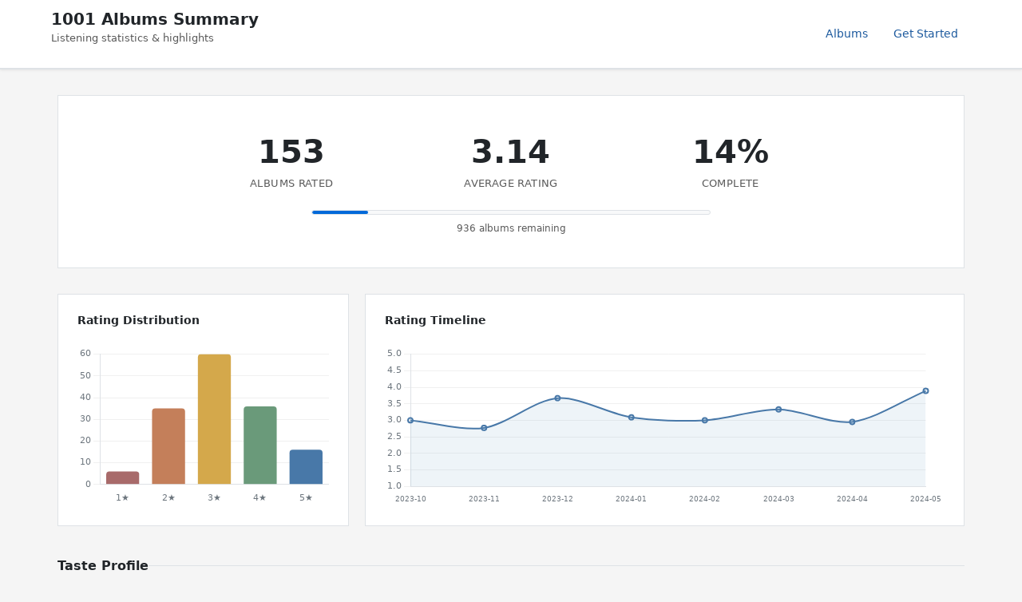

--- FILE ---
content_type: text/html; charset=utf-8
request_url: https://1001albumsgenerator.com/shares/653c09ea6396a10f0bd6fa09
body_size: 29452
content:
<!doctype html>
<html lang="en">

    <head>
        <meta charset="utf-8">
        <meta name="viewport" content="width=device-width, initial-scale=1, shrink-to-fit=no">

        <title>My 1001 Albums Journey - Statistics Dashboard</title>
        <meta name="description" content="Explore the history of music. One album a day. From the book 1001 Albums You Must Hear Before You Die.">

        <meta name="robots" content="all">

        <meta property="og:description" content="153 albums rated with an average of 3.14/5. Going through the book 1001 Albums You Must Hear Before You Die.">
        <meta property="og:title" content="My 1001 Albums Journey">
        <meta property="og:image" content="https://1001albumsgenerator.com/images/1001-albums-collage.jpg">

        <meta name="twitter:card" content="summary_large_image">
        <meta name="twitter:site" content="@1001_albums_gen">
        <meta name="twitter:title" content="My 1001 Albums Journey">
        <meta name="twitter:description" content="153 albums rated with an average of 3.14/5. Going through the book 1001 Albums You Must Hear Before You Die.">
        <meta name="twitter:image" content="https://1001albumsgenerator.com/images/1001-albums-collage.jpg">


        <script>
            window.albumGenerator = window.albumGenerator || {};
            window.ga = function(){};
        </script>
        <script src="/dist/js/app.min.js"></script>

        <link rel="shortcut icon" href="/images/favicon.ico" />

        <!-- Bootstrap core CSS -->
        <link rel="stylesheet" href="https://stackpath.bootstrapcdn.com/bootstrap/4.1.3/css/bootstrap.min.css"
            integrity="sha384-MCw98/SFnGE8fJT3GXwEOngsV7Zt27NXFoaoApmYm81iuXoPkFOJwJ8ERdknLPMO" crossorigin="anonymous">

        <!-- Custom styles  -->
        <link href="/stylesheets/style.css" rel="stylesheet">
    </head>

    <body>
        <div class="share-dashboard">
    <header class="dashboard-header">
        <div class="header-content">
            <div>
                <h1 class="header-title">1001 Albums Summary</h1>
                <p class="header-subtitle">Listening statistics & highlights</p>
            </div>
            <nav class="header-nav">
                <a href="/albums" class="nav-link">Albums</a>
                <a href="/" class="nav-link">Get Started</a>
            </nav>
        </div>
    </header>

    <main class="dashboard-content">
        <!-- Hero Section -->
        <section class="hero-section">
            

            <div class="hero-stats">
                <div class="hero-stat">
                    <div class="hero-stat-value">153</div>
                    <div class="hero-stat-label">Albums Rated</div>
                </div>
                <div class="hero-stat">
                    <div class="hero-stat-value">3.14</div>
                    <div class="hero-stat-label">Average Rating</div>
                </div>
                <div class="hero-stat">
                    <div class="hero-stat-value">14%</div>
                    <div class="hero-stat-label">Complete</div>
                </div>
            </div>

            <div class="progress-bar-wrapper">
                <div class="progress-bar-bg">
                    <div class="progress-bar-fill" style="width: 14%"></div>
                </div>
                <div class="progress-label">936 albums remaining</div>
            </div>


        </section>

        <!-- Featured Review -->

        <!-- Charts Row -->
        <section class="cards-grid">
            <div class="card span-4">
                <div class="card-header">
                    <h3 class="card-title">Rating Distribution</h3>
                </div>
                <div class="chart-container">
                    <canvas id="ratingDistChart"></canvas>
                </div>
            </div>

            <div class="card span-8">
                <div class="card-header">
                    <h3 class="card-title">Rating Timeline</h3>
                </div>
                <div class="chart-container">
                    <canvas id="timelineChart"></canvas>
                </div>
            </div>
        </section>

        <!-- Your Favorites Summary -->
        <div class="section-header">
            <h2 class="section-title">Taste Profile</h2>
            <div class="section-line"></div>
        </div>

        <section class="cards-grid">
            <div class="card span-12">
                <div class="milestone-grid milestone-grid-simple">
                    <div class="milestone">
                        <div class="milestone-value">2010s</div>
                        <div class="milestone-label">Favorite Decade</div>
                    </div>
                    <div class="milestone">
                        <div class="milestone-value">Soul</div>
                        <div class="milestone-label">Favorite Genre</div>
                    </div>
                    <div class="milestone">
                        <div class="milestone-value">US</div>
                        <div class="milestone-label">Top Origin</div>
                    </div>
                    <div class="milestone rater-style-milestone" onclick="document.getElementById('rater-style-modal').classList.add('show')">
                        <div class="milestone-value" style="color: #3f51b5">Wordsmith</div>
                        <div class="milestone-label">Rater Style <span class="info-hint">?</span></div>
                    </div>
                    <div class="milestone">
                        <div class="milestone-value">16</div>
                        <div class="milestone-label">5-Star Albums</div>
                    </div>
                    <div class="milestone">
                        <div class="milestone-value">6</div>
                        <div class="milestone-label">1-Star Albums</div>
                    </div>
                </div>
            </div>
        </section>

        <!-- Breakdown: Genre, Decade, Origin -->
        <div class="section-header">
            <h2 class="section-title">Breakdown</h2>
            <div class="section-line"></div>
        </div>

        <section class="cards-grid">
            <div class="card span-6">
                <div class="card-header">
                    <h3 class="card-title">By Genre</h3>
                </div>
                <div class="chart-container" id="genreChartContainer">
                    <canvas id="genreChart"></canvas>
                </div>
            </div>

            <div class="breakdown-stacked">
                <div class="card">
                    <div class="card-header">
                        <h3 class="card-title">By Decade</h3>
                    </div>
                    <div class="chart-container" id="decadeChartContainer">
                        <canvas id="decadeChart"></canvas>
                    </div>
                </div>
                <div class="card">
                    <div class="card-header">
                        <h3 class="card-title">By Origin</h3>
                    </div>
                    <div class="chart-container" id="originChartContainer">
                        <canvas id="originChart"></canvas>
                    </div>
                </div>
            </div>
        </section>

        <!-- Global Comparison -->
        <div class="section-header">
            <h2 class="section-title">Albums</h2>
            <div class="section-line"></div>
        </div>

        <section class="cards-grid">
            <div class="card span-6">
                <div class="card-header">
                    <h3 class="card-title">You Love More Than Most</h3>
                </div>
                <table class="data-table">
                        <thead>
                            <tr><th>Album</th><th>You</th><th>Global</th><th>Diff</th></tr>
                        </thead>
                        <tbody>
                            <tr>
                                <td>
                                    <a href="/albums/76290XdXVF9rPzGdNRWdCh/ctrl">Ctrl</a>
                                    <div class="table-artist">SZA</div>
                                </td>
                                <td>5</td>
                                <td>2.92</td>
                                <td>+2.08</td>
                            </tr>
                            <tr>
                                <td>
                                    <a href="/albums/3Yko2SxDk4hc6fncIBQlcM/a-seat-at-the-table">A Seat at the Table</a>
                                    <div class="table-artist">Solange</div>
                                </td>
                                <td>5</td>
                                <td>3.01</td>
                                <td>+1.99</td>
                            </tr>
                            <tr>
                                <td>
                                    <a href="/albums/6BqoNCQsupSaLBkl8u1uME/shaka-zulu">Shaka Zulu</a>
                                    <div class="table-artist">Ladysmith Black Mambazo</div>
                                </td>
                                <td>5</td>
                                <td>3.09</td>
                                <td>+1.91</td>
                            </tr>
                            <tr>
                                <td>
                                    <a href="/albums/0fO1KemWL2uCCQmM22iKlj/fetch-the-bolt-cutters">Fetch The Bolt Cutters</a>
                                    <div class="table-artist">Fiona Apple</div>
                                </td>
                                <td>5</td>
                                <td>3.2</td>
                                <td>+1.8</td>
                            </tr>
                            <tr>
                                <td>
                                    <a href="/albums/623Ef2ZEB3Njklix4PC0Rs/channel-orange">Channel Orange</a>
                                    <div class="table-artist">Frank Ocean</div>
                                </td>
                                <td>5</td>
                                <td>3.32</td>
                                <td>+1.68</td>
                            </tr>
                            <tr>
                                <td>
                                    <a href="/albums/0FjSKIL4J4eJM7GnkJNtWL/tidal">Tidal</a>
                                    <div class="table-artist">Fiona Apple</div>
                                </td>
                                <td>5</td>
                                <td>3.45</td>
                                <td>+1.55</td>
                            </tr>
                            <tr>
                                <td>
                                    <a href="/albums/7MvSB0JTdtl1pSwZcgvYQX/the-archandroid">The ArchAndroid</a>
                                    <div class="table-artist">Janelle Monáe</div>
                                </td>
                                <td>5</td>
                                <td>3.45</td>
                                <td>+1.55</td>
                            </tr>
                            <tr>
                                <td>
                                    <a href="/albums/3kGbxqlVl3LqjifxlubtcT/frank">Frank</a>
                                    <div class="table-artist">Amy Winehouse</div>
                                </td>
                                <td>5</td>
                                <td>3.45</td>
                                <td>+1.55</td>
                            </tr>
                            <tr>
                                <td>
                                    <a href="/albums/0gVxPZ2tcMgyzLxyw8k1z7/brothers">Brothers</a>
                                    <div class="table-artist">The Black Keys</div>
                                </td>
                                <td>5</td>
                                <td>3.57</td>
                                <td>+1.43</td>
                            </tr>
                            <tr>
                                <td>
                                    <a href="/albums/27eI33obJuyKebMTxAJJam/3-3">3 + 3</a>
                                    <div class="table-artist">The Isley Brothers</div>
                                </td>
                                <td>5</td>
                                <td>3.59</td>
                                <td>+1.41</td>
                            </tr>
                        </tbody>
                </table>
            </div>

            <div class="card span-6">
                <div class="card-header">
                    <h3 class="card-title">You Love Less Than Most</h3>
                </div>
                <table class="data-table">
                    <thead>
                        <tr><th>Album</th><th>You</th><th>Global</th><th>Diff</th></tr>
                    </thead>
                    <tbody>
                        <tr>
                            <td>
                                <a href="/albums/6AFLOkpJjFF652jevcSOZX/morrison-hotel">Morrison Hotel</a>
                                <div class="table-artist">The Doors</div>
                            </td>
                            <td>1</td>
                            <td>3.59</td>
                            <td>-2.59</td>
                        </tr>
                        <tr>
                            <td>
                                <a href="/albums/5V71sHQYacjPbHlLsLmk7i/tommy">Tommy</a>
                                <div class="table-artist">The Who</div>
                            </td>
                            <td>1</td>
                            <td>3.34</td>
                            <td>-2.34</td>
                        </tr>
                        <tr>
                            <td>
                                <a href="/albums/4kT3ewGWBRAOlocyVp03bm/closer">Closer</a>
                                <div class="table-artist">Joy Division</div>
                            </td>
                            <td>1</td>
                            <td>3.22</td>
                            <td>-2.22</td>
                        </tr>
                        <tr>
                            <td>
                                <a href="/albums/2Om4oR7plGGub1aYe5uB7B/songs-of-love-and-hate">Songs Of Love And Hate</a>
                                <div class="table-artist">Leonard Cohen</div>
                            </td>
                            <td>1</td>
                            <td>3.21</td>
                            <td>-2.21</td>
                        </tr>
                        <tr>
                            <td>
                                <a href="/albums/1JXGJdo7Go4D2fipqXwt4q/swordfishtrombones">Swordfishtrombones</a>
                                <div class="table-artist">Tom Waits</div>
                            </td>
                            <td>1</td>
                            <td>2.95</td>
                            <td>-1.95</td>
                        </tr>
                        <tr>
                            <td>
                                <a href="/albums/5xXnT1iBWmcFZv9f46FvYq/the-only-ones">The Only Ones</a>
                                <div class="table-artist">The Only Ones</div>
                            </td>
                            <td>1</td>
                            <td>2.91</td>
                            <td>-1.91</td>
                        </tr>
                        <tr>
                            <td>
                                <a href="/albums/2T6jeELx5BqH4GMLObBy10/black-sabbath">Black Sabbath</a>
                                <div class="table-artist">Black Sabbath</div>
                            </td>
                            <td>2</td>
                            <td>3.82</td>
                            <td>-1.82</td>
                        </tr>
                        <tr>
                            <td>
                                <a href="/albums/1pHo7X82cTObgZll65R1rW/harvest">Harvest</a>
                                <div class="table-artist">Neil Young</div>
                            </td>
                            <td>2</td>
                            <td>3.82</td>
                            <td>-1.82</td>
                        </tr>
                        <tr>
                            <td>
                                <a href="/albums/41bTjcSaiEe4G40RVVHbux/master-of-puppets">Master Of Puppets</a>
                                <div class="table-artist">Metallica</div>
                            </td>
                            <td>2</td>
                            <td>3.73</td>
                            <td>-1.73</td>
                        </tr>
                        <tr>
                            <td>
                                <a href="/albums/6LoD5uGEynY4eqstWDFKhg/pink-moon">Pink Moon</a>
                                <div class="table-artist">Nick Drake</div>
                            </td>
                            <td>2</td>
                            <td>3.65</td>
                            <td>-1.65</td>
                        </tr>
                    </tbody>
                </table>
            </div>
        </section>

        <!-- Artist Analysis -->
        <div class="section-header">
            <h2 class="section-title">Artists</h2>
            <div class="section-line"></div>
        </div>

        <section class="cards-grid">
            <div class="card span-6">
                <div class="card-header">
                    <h3 class="card-title">Favorites</h3>
                </div>
                <table class="data-table">
                    <thead>
                        <tr><th>Artist</th><th>Albums</th><th>Average</th></tr>
                    </thead>
                    <tbody>
                        <tr>
                            <td>Fiona Apple</td>
                            <td>2</td>
                            <td>5</td>
                        </tr>
                        <tr>
                            <td>Amy Winehouse</td>
                            <td>2</td>
                            <td>5</td>
                        </tr>
                    </tbody>
                </table>
            </div>
            <div class="card span-6">
                <div class="card-header">
                    <h3 class="card-title">Least Favorites</h3>
                </div>
                <table class="data-table">
                    <thead>
                        <tr><th>Artist</th><th>Albums</th><th>Average</th></tr>
                    </thead>
                    <tbody>
                        <tr>
                            <td>Tom Waits</td>
                            <td>2</td>
                            <td>1.5</td>
                        </tr>
                    </tbody>
                </table>
            </div>
        </section>

        <!-- 5-Star Albums -->
        <div class="section-header">
            <h2 class="section-title">5-Star Albums (16)</h2>
            <div class="section-line"></div>
            <a href="/album-wall/653c09ea6396a10f0bd6fa09" class="section-link">View Album Wall</a>
        </div>

        <section class="cards-grid">
            <div class="card span-12">
                <div class="album-grid">
                    <a href="/albums/73ZRKdD3Ds43IjHrhKgucY/getz-gilberto" title="Getz/Gilberto - Stan Getz">
                        <img class="album-thumb" src="https://i.scdn.co/image/ab67616d00001e0275a2f83efddd9dc79e034ec3" alt="Getz/Gilberto" loading="lazy" />
                    </a>
                    <a href="/albums/0fO1KemWL2uCCQmM22iKlj/fetch-the-bolt-cutters" title="Fetch The Bolt Cutters - Fiona Apple">
                        <img class="album-thumb" src="https://i.scdn.co/image/ab67616d00001e02841292c1316c4bf85447bcd9" alt="Fetch The Bolt Cutters" loading="lazy" />
                    </a>
                    <a href="/albums/6BqoNCQsupSaLBkl8u1uME/shaka-zulu" title="Shaka Zulu - Ladysmith Black Mambazo">
                        <img class="album-thumb" src="https://i.scdn.co/image/b9a1b1577ac9997aaf3f36b5da415d7c85115b16" alt="Shaka Zulu" loading="lazy" />
                    </a>
                    <a href="/albums/0FjSKIL4J4eJM7GnkJNtWL/tidal" title="Tidal - Fiona Apple">
                        <img class="album-thumb" src="https://i.scdn.co/image/0c1c28d8d93d26e0f95a86d16b718af370fdc2f2" alt="Tidal" loading="lazy" />
                    </a>
                    <a href="/albums/7MvSB0JTdtl1pSwZcgvYQX/the-archandroid" title="The ArchAndroid - Janelle Monáe">
                        <img class="album-thumb" src="https://i.scdn.co/image/be8c0c9df007c75ed0da899d85f8ce532971b7bb" alt="The ArchAndroid" loading="lazy" />
                    </a>
                    <a href="/albums/27eI33obJuyKebMTxAJJam/3-3" title="3 + 3 - The Isley Brothers">
                        <img class="album-thumb" src="https://i.scdn.co/image/ab67616d00001e029d1d0e64081ea5c0927d6051" alt="3 + 3" loading="lazy" />
                    </a>
                    <a href="/albums/0gVxPZ2tcMgyzLxyw8k1z7/brothers" title="Brothers - The Black Keys">
                        <img class="album-thumb" src="https://i.scdn.co/image/ca4b85e01309d843d615b8ab93d312742650e46d" alt="Brothers" loading="lazy" />
                    </a>
                    <a href="/albums/623Ef2ZEB3Njklix4PC0Rs/channel-orange" title="Channel Orange - Frank Ocean">
                        <img class="album-thumb" src="https://i.scdn.co/image/ab67616d00001e02f11f1c4ad183b7fa625f8534" alt="Channel Orange" loading="lazy" />
                    </a>
                    <a href="/albums/76290XdXVF9rPzGdNRWdCh/ctrl" title="Ctrl - SZA">
                        <img class="album-thumb" src="https://i.scdn.co/image/ab67616d00001e024c79d5ec52a6d0302f3add25" alt="Ctrl" loading="lazy" />
                    </a>
                    <a href="/albums/4GLxEXWI3JiRKp6H7bfTIK/cosmos-factory" title="Cosmo&#x27;s Factory - Creedence Clearwater Revival">
                        <img class="album-thumb" src="https://i.scdn.co/image/ab67616d00001e0261834aa14b97a7d9c693134f" alt="Cosmo&#x27;s Factory" loading="lazy" />
                    </a>
                    <a href="/albums/3Yko2SxDk4hc6fncIBQlcM/a-seat-at-the-table" title="A Seat at the Table - Solange">
                        <img class="album-thumb" src="https://i.scdn.co/image/ab67616d00001e021c4540d0ecafaa45305aa5a0" alt="A Seat at the Table" loading="lazy" />
                    </a>
                    <a href="/albums/63k57x0qOkUWEMR0dkMivh/rumours" title="Rumours - Fleetwood Mac">
                        <img class="album-thumb" src="https://i.scdn.co/image/12fe04b0eb5ba5ecbfa9f508da60c2669719102e" alt="Rumours" loading="lazy" />
                    </a>
                    <a href="/albums/3kGbxqlVl3LqjifxlubtcT/frank" title="Frank - Amy Winehouse">
                        <img class="album-thumb" src="https://i.scdn.co/image/ab67616d00001e0214655886a5d7ef8a606e0c1f" alt="Frank" loading="lazy" />
                    </a>
                    <a href="/albums/6GJCGWfI95aeRsdtVB52vc/back-to-black" title="Back To Black - Amy Winehouse">
                        <img class="album-thumb" src="https://i.scdn.co/image/065142e0c4c0cb194e20702cae8dda05d1085a44" alt="Back To Black" loading="lazy" />
                    </a>
                    <a href="/albums/4piJq7R3gjUOxnYs6lDCTg/hot-fuss" title="Hot Fuss - The Killers">
                        <img class="album-thumb" src="https://i.scdn.co/image/ab67616d00001e02ccdddd46119a4ff53eaf1f5d" alt="Hot Fuss" loading="lazy" />
                    </a>
                    <a href="/albums/1C2h7mLntPSeVYciMRTF4a/thriller" title="Thriller - Michael Jackson">
                        <img class="album-thumb" src="https://i.scdn.co/image/ab67616d00001e02de437d960dda1ac0a3586d97" alt="Thriller" loading="lazy" />
                    </a>
                </div>
            </div>
        </section>

        <!-- Popular Reviews -->

        <!-- 4-Star Albums (shown when extendedSummary is enabled) -->

        <!-- 1-Star Albums -->
        <div class="section-header">
            <h2 class="section-title">1-Star Albums (6)</h2>
            <div class="section-line"></div>
        </div>

        <section class="cards-grid">
            <div class="card span-12">
                <div class="album-grid">
                    <a href="/albums/4kT3ewGWBRAOlocyVp03bm/closer" title="Closer - Joy Division">
                        <img class="album-thumb" src="https://i.scdn.co/image/495b0bcde594892e785c0b669f342a6944bb7e6a" alt="Closer" loading="lazy" />
                    </a>
                    <a href="/albums/5V71sHQYacjPbHlLsLmk7i/tommy" title="Tommy - The Who">
                        <img class="album-thumb" src="https://i.scdn.co/image/5daaea0ec82e562e7fae01b5200a5dee4a16d751" alt="Tommy" loading="lazy" />
                    </a>
                    <a href="/albums/6AFLOkpJjFF652jevcSOZX/morrison-hotel" title="Morrison Hotel - The Doors">
                        <img class="album-thumb" src="https://i.scdn.co/image/03f0ea28bd3e6f093a71239cd09abb34fe794862" alt="Morrison Hotel" loading="lazy" />
                    </a>
                    <a href="/albums/5xXnT1iBWmcFZv9f46FvYq/the-only-ones" title="The Only Ones - The Only Ones">
                        <img class="album-thumb" src="https://i.scdn.co/image/ab67616d00001e02d85f6d980a5e17c123a47c82" alt="The Only Ones" loading="lazy" />
                    </a>
                    <a href="/albums/2Om4oR7plGGub1aYe5uB7B/songs-of-love-and-hate" title="Songs Of Love And Hate - Leonard Cohen">
                        <img class="album-thumb" src="https://i.scdn.co/image/01f605f69093af3f8bd00030338f109c38a43124" alt="Songs Of Love And Hate" loading="lazy" />
                    </a>
                    <a href="/albums/1JXGJdo7Go4D2fipqXwt4q/swordfishtrombones" title="Swordfishtrombones - Tom Waits">
                        <img class="album-thumb" src="https://i.scdn.co/image/192176fb1fff4ea4b6817362c90a67e2a5be99c9" alt="Swordfishtrombones" loading="lazy" />
                    </a>
                </div>
            </div>
        </section>

        <!-- All Ratings Section -->
        <div class="reviews-container">
            <div class="section-header">
                <h2 class="section-title">All Ratings</h2>
                <div class="section-line"></div>
            </div>
            <button class="nav-btn" id="toggleAllRatingsBtn">Show all ratings</button>
            <div id="allRatingsContainer" class="all-ratings-list" style="display: none;">
                <div class="review-card">
                    <div class="review-header">
                        <div>
                            <div class="review-album"><a href="/albums/2mBbV0Ad6B4ydHMZlzAY7S/exodus">Exodus</a></div>
                            <div class="review-artist">Bob Marley &amp; The Wailers</div>
                        </div>
                        <div class="review-rating">3/5</div>
                    </div>
                    <div class="review-text">Quintessential Bob Marley. What more can I say. Dope album, fantastic political message, okay voice, killer guitar, I don’t like reggae idk. </div>
                </div>
                <div class="review-card">
                    <div class="review-header">
                        <div>
                            <div class="review-album"><a href="/albums/4LwFCUyV4wM6SEg84PaLuL/let-it-be">Let It Be</a></div>
                            <div class="review-artist">The Replacements</div>
                        </div>
                        <div class="review-rating">3/5</div>
                    </div>
                    
                </div>
                <div class="review-card">
                    <div class="review-header">
                        <div>
                            <div class="review-album"><a href="/albums/1Mhn9VosyjtWn4dMPFlna6/the-stranger">The Stranger</a></div>
                            <div class="review-artist">Billy Joel</div>
                        </div>
                        <div class="review-rating">4/5</div>
                    </div>
                    <div class="review-text">Good stuff</div>
                </div>
                <div class="review-card">
                    <div class="review-header">
                        <div>
                            <div class="review-album"><a href="/albums/73ZRKdD3Ds43IjHrhKgucY/getz-gilberto">Getz/Gilberto</a></div>
                            <div class="review-artist">Stan Getz</div>
                        </div>
                        <div class="review-rating">5/5</div>
                    </div>
                    <div class="review-text">I love bossanova, and Girl From Ipanema is one of my all time favorites. I also really like how it’s recorded. Just a purely enjoyable record.</div>
                </div>
                <div class="review-card">
                    <div class="review-header">
                        <div>
                            <div class="review-album"><a href="/albums/0o1uFxZ1VTviqvNaYkTJek/the-freewheelin-bob-dylan">The Freewheelin&#x27; Bob Dylan</a></div>
                            <div class="review-artist">Bob Dylan</div>
                        </div>
                        <div class="review-rating">3/5</div>
                    </div>
                    <div class="review-text">Thank u Robert for a fun jangly album</div>
                </div>
                <div class="review-card">
                    <div class="review-header">
                        <div>
                            <div class="review-album"><a href="/albums/1EvUhZU1lQ7scplQ140i6m/live-through-this">Live Through This</a></div>
                            <div class="review-artist">Hole</div>
                        </div>
                        <div class="review-rating">3/5</div>
                    </div>
                    <div class="review-text">A little whiny sometimes but overall a solid album. I was surprised at how much it grew on me.</div>
                </div>
                <div class="review-card">
                    <div class="review-header">
                        <div>
                            <div class="review-album"><a href="/albums/34LxHI9x14qXUOS8AWRrYD/3-feet-high-and-rising">3 Feet High and Rising</a></div>
                            <div class="review-artist">De La Soul</div>
                        </div>
                        <div class="review-rating">3/5</div>
                    </div>
                    
                </div>
                <div class="review-card">
                    <div class="review-header">
                        <div>
                            <div class="review-album"><a href="/albums/7j8lfKDdL7vE8OAM4cA3W3/illinois">Illinois</a></div>
                            <div class="review-artist">Sufjan Stevens</div>
                        </div>
                        <div class="review-rating">4/5</div>
                    </div>
                    <div class="review-text">I’m honestly biased toward this one. One of my ex girlfriends put Casimir Pulaski Day on a mixtape for me. The album in whole is a lot more instrumental than I predicted it would be. I think the sound is lovely and the narrative is kind of lyrically gripping. Somewhere between easy listening and intensely emotional immersion for me haha.</div>
                </div>
                <div class="review-card">
                    <div class="review-header">
                        <div>
                            <div class="review-album"><a href="/albums/4kT3ewGWBRAOlocyVp03bm/closer">Closer</a></div>
                            <div class="review-artist">Joy Division</div>
                        </div>
                        <div class="review-rating">1/5</div>
                    </div>
                    <div class="review-text"> I can understand why people like it. I do not. After a certain point, ironic depressed droning is still droning. This album almost ruined my afternoon. </div>
                </div>
                <div class="review-card">
                    <div class="review-header">
                        <div>
                            <div class="review-album"><a href="/albums/5V71sHQYacjPbHlLsLmk7i/tommy">Tommy</a></div>
                            <div class="review-artist">The Who</div>
                        </div>
                        <div class="review-rating">1/5</div>
                    </div>
                    <div class="review-text">Wasn’t a fan of the Jumpscare sexual assault stuff tbh </div>
                </div>
                <div class="review-card">
                    <div class="review-header">
                        <div>
                            <div class="review-album"><a href="/albums/0J13gY691Jb1LEgAnLtJGD/cant-buy-a-thrill">Can&#x27;t Buy A Thrill</a></div>
                            <div class="review-artist">Steely Dan</div>
                        </div>
                        <div class="review-rating">4/5</div>
                    </div>
                    <div class="review-text">Back to back slays tbh </div>
                </div>
                <div class="review-card">
                    <div class="review-header">
                        <div>
                            <div class="review-album"><a href="/albums/0fO1KemWL2uCCQmM22iKlj/fetch-the-bolt-cutters">Fetch The Bolt Cutters</a></div>
                            <div class="review-artist">Fiona Apple</div>
                        </div>
                        <div class="review-rating">5/5</div>
                    </div>
                    <div class="review-text">Cunt</div>
                </div>
                <div class="review-card">
                    <div class="review-header">
                        <div>
                            <div class="review-album"><a href="/albums/6AFLOkpJjFF652jevcSOZX/morrison-hotel">Morrison Hotel</a></div>
                            <div class="review-artist">The Doors</div>
                        </div>
                        <div class="review-rating">1/5</div>
                    </div>
                    
                </div>
                <div class="review-card">
                    <div class="review-header">
                        <div>
                            <div class="review-album"><a href="/albums/0elHWyUbF2KLuHl8GjlzEM/bat-out-of-hell">Bat Out Of Hell</a></div>
                            <div class="review-artist">Meat Loaf</div>
                        </div>
                        <div class="review-rating">3/5</div>
                    </div>
                    <div class="review-text">I wish I could be horny the way these people were </div>
                </div>
                <div class="review-card">
                    <div class="review-header">
                        <div>
                            <div class="review-album"><a href="/albums/3USQKOw0se5pBNEndu82Rb/loveless">Loveless</a></div>
                            <div class="review-artist">My Bloody Valentine</div>
                        </div>
                        <div class="review-rating">2/5</div>
                    </div>
                    <div class="review-text">Good instruments, I don’t think I heard a single distinguishable word sung.</div>
                </div>
                <div class="review-card">
                    <div class="review-header">
                        <div>
                            <div class="review-album"><a href="/albums/1WLs1iVHFL0wboZpeZ0bFf/antichrist-superstar">Antichrist Superstar</a></div>
                            <div class="review-artist">Marilyn Manson</div>
                        </div>
                        <div class="review-rating">2/5</div>
                    </div>
                    <div class="review-text">Girl lol. Instruments still better than Joy Division. </div>
                </div>
                <div class="review-card">
                    <div class="review-header">
                        <div>
                            <div class="review-album"><a href="/albums/3MANoCcmaHWeXSuWiO3iVo/the-stooges">The Stooges</a></div>
                            <div class="review-artist">The Stooges</div>
                        </div>
                        <div class="review-rating">3/5</div>
                    </div>
                    <div class="review-text">60’s rock. They sounded like they had fun recording it.</div>
                </div>
                <div class="review-card">
                    <div class="review-header">
                        <div>
                            <div class="review-album"><a href="/albums/1R8kkopLT4IAxzMMkjic6X/sound-of-silver">Sound of Silver</a></div>
                            <div class="review-artist">LCD Soundsystem</div>
                        </div>
                        <div class="review-rating">3/5</div>
                    </div>
                    <div class="review-text">It grew on me more than I thought. The lyrics were fun and surprisingly thoughtful tbh. And the bass hit especially.</div>
                </div>
                <div class="review-card">
                    <div class="review-header">
                        <div>
                            <div class="review-album"><a href="/albums/3Vp5uEx8koFke8NyfElrlD/live-at-the-regal">Live At The Regal</a></div>
                            <div class="review-artist">B.B. King</div>
                        </div>
                        <div class="review-rating">4/5</div>
                    </div>
                    <div class="review-text">I love live albums, I love the tone of his voice, just an incredible listen all around</div>
                </div>
                <div class="review-card">
                    <div class="review-header">
                        <div>
                            <div class="review-album"><a href="/albums/5WLhE2narEJDFpNu7IJ9CI/16-lovers-lane">16 Lovers Lane</a></div>
                            <div class="review-artist">The Go-Betweens</div>
                        </div>
                        <div class="review-rating">3/5</div>
                    </div>
                    <div class="review-text">It was fine. On the border of whiny sadboy for me </div>
                </div>
                <div class="review-card">
                    <div class="review-header">
                        <div>
                            <div class="review-album"><a href="/albums/5dN7F9DV0Qg1XRdIgW8rke/american-idiot">American Idiot</a></div>
                            <div class="review-artist">Green Day</div>
                        </div>
                        <div class="review-rating">3/5</div>
                    </div>
                    <div class="review-text">I liked the singles the best. It’s a nice time capsule of some antiwar thought from the Bush years.</div>
                </div>
                <div class="review-card">
                    <div class="review-header">
                        <div>
                            <div class="review-album"><a href="/albums/2yFbw2SIBZ7ExIBRVoFkJJ/faust-iv">Faust IV</a></div>
                            <div class="review-artist">Faust</div>
                        </div>
                        <div class="review-rating">2/5</div>
                    </div>
                    <div class="review-text">Josh said it was a nothing sandwich and honestly. Yeah. </div>
                </div>
                <div class="review-card">
                    <div class="review-header">
                        <div>
                            <div class="review-album"><a href="/albums/6evLFi930oxXqMhKRmGMaX/triangle">Triangle</a></div>
                            <div class="review-artist">The Beau Brummels</div>
                        </div>
                        <div class="review-rating">2/5</div>
                    </div>
                    <div class="review-text">I would give it 2.5, solid Rush-like instrumentals, just didn’t vibe with the singer’s voice.</div>
                </div>
                <div class="review-card">
                    <div class="review-header">
                        <div>
                            <div class="review-album"><a href="/albums/7K6JtyaSSVr7HidQsCHun0/odessey-and-oracle">Odessey And Oracle</a></div>
                            <div class="review-artist">The Zombies</div>
                        </div>
                        <div class="review-rating">2/5</div>
                    </div>
                    <div class="review-text">Another 2.5. Nice 60’s sound, thought it was kinda forgettable by the end. Not unpleasant but just okay.</div>
                </div>
                <div class="review-card">
                    <div class="review-header">
                        <div>
                            <div class="review-album"><a href="/albums/0YW9Qke0AfzNVISsPQ7KoF/dust">Dust</a></div>
                            <div class="review-artist">Screaming Trees</div>
                        </div>
                        <div class="review-rating">3/5</div>
                    </div>
                    <div class="review-text">Better than I expected! I could see this growing on me like Westin singing Alice In Chains all the time has made me like Alice In Chains. Ultimately it’s a solid rock album. Slay.</div>
                </div>
                <div class="review-card">
                    <div class="review-header">
                        <div>
                            <div class="review-album"><a href="/albums/4uG8q3GPuWHQlRbswMIRS6/dookie">Dookie</a></div>
                            <div class="review-artist">Green Day</div>
                        </div>
                        <div class="review-rating">3/5</div>
                    </div>
                    <div class="review-text">I do not have time to listen to you whine 🙁 I am glad everyone is having fun </div>
                </div>
                <div class="review-card">
                    <div class="review-header">
                        <div>
                            <div class="review-album"><a href="/albums/4zvKUPP4GO4Q6GcAlhtvfF/the-downward-spiral">The Downward Spiral</a></div>
                            <div class="review-artist">Nine Inch Nails</div>
                        </div>
                        <div class="review-rating">3/5</div>
                    </div>
                    <div class="review-text">I like industrial a fair bit. Pretty good. Would pair nicely with a Lord of the Flies reread.</div>
                </div>
                <div class="review-card">
                    <div class="review-header">
                        <div>
                            <div class="review-album"><a href="/albums/37lWyRxkf3wQHCOlXM5WfX/metallica">Metallica</a></div>
                            <div class="review-artist">Metallica</div>
                        </div>
                        <div class="review-rating">3/5</div>
                    </div>
                    <div class="review-text">Damn the guitar is good. Not what I would usually listen to. Solid album. 3.5?</div>
                </div>
                <div class="review-card">
                    <div class="review-header">
                        <div>
                            <div class="review-album"><a href="/albums/2hf0aTKqdxsobNVda2vvUz/this-is-hardcore">This Is Hardcore</a></div>
                            <div class="review-artist">Pulp</div>
                        </div>
                        <div class="review-rating">2/5</div>
                    </div>
                    <div class="review-text">I didn’t expect to know any songs but I knew three! It was too long and kinda whiny in tone! I liked the vibes but it’s not something I really wanna listen to again. </div>
                </div>
                <div class="review-card">
                    <div class="review-header">
                        <div>
                            <div class="review-album"><a href="/albums/3vZQVeesxkzSRPtVLsrXKn/dirty">Dirty</a></div>
                            <div class="review-artist">Sonic Youth</div>
                        </div>
                        <div class="review-rating">2/5</div>
                    </div>
                    <div class="review-text">A little old fashioned anti fascist song is the only thing that saved that from a 1. I’ve never known Dave Grohl to be so wrong before. </div>
                </div>
                <div class="review-card">
                    <div class="review-header">
                        <div>
                            <div class="review-album"><a href="/albums/3EeZu1PTUY341mnNEiyiYl/is-this-it">Is This It</a></div>
                            <div class="review-artist">The Strokes</div>
                        </div>
                        <div class="review-rating">4/5</div>
                    </div>
                    <div class="review-text">This was pretty! And rocked too.</div>
                </div>
                <div class="review-card">
                    <div class="review-header">
                        <div>
                            <div class="review-album"><a href="/albums/0FfznGuH83Y2lHcJrfiD4N/hot-buttered-soul">Hot Buttered Soul</a></div>
                            <div class="review-artist">Isaac Hayes</div>
                        </div>
                        <div class="review-rating">3/5</div>
                    </div>
                    <div class="review-text">Incredible voice and instrumentals. Way too long. Might be better with an edible.</div>
                </div>
                <div class="review-card">
                    <div class="review-header">
                        <div>
                            <div class="review-album"><a href="/albums/5xXnT1iBWmcFZv9f46FvYq/the-only-ones">The Only Ones</a></div>
                            <div class="review-artist">The Only Ones</div>
                        </div>
                        <div class="review-rating">1/5</div>
                    </div>
                    <div class="review-text">Cannot rate this low enough. </div>
                </div>
                <div class="review-card">
                    <div class="review-header">
                        <div>
                            <div class="review-album"><a href="/albums/2Om4oR7plGGub1aYe5uB7B/songs-of-love-and-hate">Songs Of Love And Hate</a></div>
                            <div class="review-artist">Leonard Cohen</div>
                        </div>
                        <div class="review-rating">1/5</div>
                    </div>
                    <div class="review-text">Somehow mixed him and Lenny Kravitz up. These songs sound like he just made em up on the spot in the studio.</div>
                </div>
                <div class="review-card">
                    <div class="review-header">
                        <div>
                            <div class="review-album"><a href="/albums/5vzC8CgZMeaBubitu2rK6m/ready-to-die">Ready To Die</a></div>
                            <div class="review-artist">The Notorious B.I.G.</div>
                        </div>
                        <div class="review-rating">4/5</div>
                    </div>
                    <div class="review-text">I really enjoyed this. A cornerstone of rap.</div>
                </div>
                <div class="review-card">
                    <div class="review-header">
                        <div>
                            <div class="review-album"><a href="/albums/3fFLTUfssjzN4vipRRfGxZ/truth-and-soul">Truth And Soul</a></div>
                            <div class="review-artist">Fishbone</div>
                        </div>
                        <div class="review-rating">3/5</div>
                    </div>
                    <div class="review-text">Those fishy guys were having a fishy good time. </div>
                </div>
                <div class="review-card">
                    <div class="review-header">
                        <div>
                            <div class="review-album"><a href="/albums/0hQb1KT6L3iEYRkS5u8cjm/so">So</a></div>
                            <div class="review-artist">Peter Gabriel</div>
                        </div>
                        <div class="review-rating">3/5</div>
                    </div>
                    <div class="review-text">A fun Phil collins-y time ! Sledgehammer is an all timer </div>
                </div>
                <div class="review-card">
                    <div class="review-header">
                        <div>
                            <div class="review-album"><a href="/albums/01RJdKvXyz515O37itqMIJ/more-songs-about-buildings-and-food">More Songs About Buildings And Food</a></div>
                            <div class="review-artist">Talking Heads</div>
                        </div>
                        <div class="review-rating">2/5</div>
                    </div>
                    <div class="review-text">Based on the title I thought I would enjoy this more. I liked the drums the best. The singer’s voice and the genre maybe made the songs seem samesy.</div>
                </div>
                <div class="review-card">
                    <div class="review-header">
                        <div>
                            <div class="review-album"><a href="/albums/4pk3tltFMVlT06MLJfmWTT/picture-book">Picture Book</a></div>
                            <div class="review-artist">Simply Red</div>
                        </div>
                        <div class="review-rating">4/5</div>
                    </div>
                    <div class="review-text">Funky! Great instruments! Weird lyrics! This album has it all.</div>
                </div>
                <div class="review-card">
                    <div class="review-header">
                        <div>
                            <div class="review-album"><a href="/albums/1Bmuyq89rXZJNK1w8pauEg/exit-planet-dust">Exit Planet Dust</a></div>
                            <div class="review-artist">The Chemical Brothers</div>
                        </div>
                        <div class="review-rating">3/5</div>
                    </div>
                    <div class="review-text">Okay I thought this was gonna be another blugh and while it’s not my favorite music style, I was pleasantly surprised to let it flow in the background. Good stuff. 3.5.</div>
                </div>
                <div class="review-card">
                    <div class="review-header">
                        <div>
                            <div class="review-album"><a href="/albums/17CT6ru3CyDXAi6xVaSUzg/coat-of-many-colors">Coat Of Many Colors</a></div>
                            <div class="review-artist">Dolly Parton</div>
                        </div>
                        <div class="review-rating">4/5</div>
                    </div>
                    <div class="review-text">Made me cry, nothing like her voice in heaven or on earth </div>
                </div>
                <div class="review-card">
                    <div class="review-header">
                        <div>
                            <div class="review-album"><a href="/albums/6BqoNCQsupSaLBkl8u1uME/shaka-zulu">Shaka Zulu</a></div>
                            <div class="review-artist">Ladysmith Black Mambazo</div>
                        </div>
                        <div class="review-rating">5/5</div>
                    </div>
                    <div class="review-text">I had a recording of their acapella performances on VHS. I love them so much. </div>
                </div>
                <div class="review-card">
                    <div class="review-header">
                        <div>
                            <div class="review-album"><a href="/albums/2tdJzRmoFwJME9skwrPGew/strange-cargo-iii">Strange Cargo III</a></div>
                            <div class="review-artist">William Orbit</div>
                        </div>
                        <div class="review-rating">3/5</div>
                    </div>
                    <div class="review-text">Atmospheric. Could see it influencing a lot of electronic and even house music. It grew on me, I liked it more than I thought I would! </div>
                </div>
                <div class="review-card">
                    <div class="review-header">
                        <div>
                            <div class="review-album"><a href="/albums/0FjSKIL4J4eJM7GnkJNtWL/tidal">Tidal</a></div>
                            <div class="review-artist">Fiona Apple</div>
                        </div>
                        <div class="review-rating">5/5</div>
                    </div>
                    <div class="review-text">A slay and a serve. Indescribable voice and lyricism. Truly one of the greats.</div>
                </div>
                <div class="review-card">
                    <div class="review-header">
                        <div>
                            <div class="review-album"><a href="/albums/5iIWnMgvSM8uEBwXKsPcXM/layla-and-other-assorted-love-songs">Layla And Other Assorted Love Songs</a></div>
                            <div class="review-artist">Derek &amp; The Dominos</div>
                        </div>
                        <div class="review-rating">2/5</div>
                    </div>
                    <div class="review-text">With a name like that I thought I was gonna love it. Struggled to listen through to the end tbh. Dad rock. Pretty good guitar saved it, but I won’t be revisiting this one.</div>
                </div>
                <div class="review-card">
                    <div class="review-header">
                        <div>
                            <div class="review-album"><a href="/albums/7MvSB0JTdtl1pSwZcgvYQX/the-archandroid">The ArchAndroid</a></div>
                            <div class="review-artist">Janelle Monáe</div>
                        </div>
                        <div class="review-rating">5/5</div>
                    </div>
                    <div class="review-text">A voice for the ages, and she reminds you! Completely lush arrangements carry you from song to song. Even the breakout single “Tightrope” fits beautifully alongside crooners like BaBopByeYa and Oh, Maker. Exquisite and FUN! </div>
                </div>
                <div class="review-card">
                    <div class="review-header">
                        <div>
                            <div class="review-album"><a href="/albums/7nXJ5k4XgRj5OLg9m8V3zc/purple-rain">Purple Rain</a></div>
                            <div class="review-artist">Prince</div>
                        </div>
                        <div class="review-rating">4/5</div>
                    </div>
                    <div class="review-text">When Doves Cry alone gets the album a 4.</div>
                </div>
                <div class="review-card">
                    <div class="review-header">
                        <div>
                            <div class="review-album"><a href="/albums/41bTjcSaiEe4G40RVVHbux/master-of-puppets">Master Of Puppets</a></div>
                            <div class="review-artist">Metallica</div>
                        </div>
                        <div class="review-rating">2/5</div>
                    </div>
                    <div class="review-text">Yoink</div>
                </div>
                <div class="review-card">
                    <div class="review-header">
                        <div>
                            <div class="review-album"><a href="/albums/11jVbhpPvXfLi7oxGxRFcq/devotional-songs">Devotional Songs</a></div>
                            <div class="review-artist">Nusrat Fateh Ali Khan</div>
                        </div>
                        <div class="review-rating">3/5</div>
                    </div>
                    <div class="review-text">I’m gonna be real, this fucks. Way too long. But it’s gorgeous and I like the call and response format. Reminds me of early southern gospel. The main guy is a killer singer. Probably won’t make it into my every day music but I’m glad I listened to it.</div>
                </div>
                <div class="review-card">
                    <div class="review-header">
                        <div>
                            <div class="review-album"><a href="/albums/5z090LQztiqh13wYspQvKQ/electric-ladyland">Electric Ladyland</a></div>
                            <div class="review-artist">Jimi Hendrix</div>
                        </div>
                        <div class="review-rating">3/5</div>
                    </div>
                    <div class="review-text">I get it. 3.5.</div>
                </div>
                <div class="review-card">
                    <div class="review-header">
                        <div>
                            <div class="review-album"><a href="/albums/2kzkwgOFAtRsDsas5Hi0Qu/a-christmas-gift-for-you-from-phil-spector">A Christmas Gift For You From Phil Spector</a></div>
                            <div class="review-artist">Various Artists</div>
                        </div>
                        <div class="review-rating">4/5</div>
                    </div>
                    <div class="review-text">A lovely Christmas album. Will be adding this to my holiday rotation. I especially liked that sweet message at the end!</div>
                </div>
                <div class="review-card">
                    <div class="review-header">
                        <div>
                            <div class="review-album"><a href="/albums/27eI33obJuyKebMTxAJJam/3-3">3 + 3</a></div>
                            <div class="review-artist">The Isley Brothers</div>
                        </div>
                        <div class="review-rating">5/5</div>
                    </div>
                    <div class="review-text">This is so good. I’ll be adding it to my roster ASAP. Gorgeous and funky and iconic songs to boot.</div>
                </div>
                <div class="review-card">
                    <div class="review-header">
                        <div>
                            <div class="review-album"><a href="/albums/69ALRb17J5Hx2jta7Gn3kS/treasure">Treasure</a></div>
                            <div class="review-artist">Cocteau Twins</div>
                        </div>
                        <div class="review-rating">3/5</div>
                    </div>
                    <div class="review-text">Ambient and fun. Couldn’t tell you a single song or every word that stood out.</div>
                </div>
                <div class="review-card">
                    <div class="review-header">
                        <div>
                            <div class="review-album"><a href="/albums/1Gs6iohznUttOXNjQcAqIN/zombie">Zombie</a></div>
                            <div class="review-artist">Fela Kuti</div>
                        </div>
                        <div class="review-rating">4/5</div>
                    </div>
                    <div class="review-text">I really liked it idk what else to say. It’s nice to put on while doing art or housework.</div>
                </div>
                <div class="review-card">
                    <div class="review-header">
                        <div>
                            <div class="review-album"><a href="/albums/0TTt6Qm26MyMKv0EM2BKAa/amerikkkas-most-wanted">AmeriKKKa&#x27;s Most Wanted</a></div>
                            <div class="review-artist">Ice Cube</div>
                        </div>
                        <div class="review-rating">3/5</div>
                    </div>
                    <div class="review-text">Solid, funny, good rap and hip hop.</div>
                </div>
                <div class="review-card">
                    <div class="review-header">
                        <div>
                            <div class="review-album"><a href="/albums/2fUrnjG4BPBH52aEAv1XyA/oxygene">Oxygène</a></div>
                            <div class="review-artist">Jean-Michel Jarre</div>
                        </div>
                        <div class="review-rating">2/5</div>
                    </div>
                    <div class="review-text">Meh. It was a cool soundtrack for what it was but it’s not a standout to me.</div>
                </div>
                <div class="review-card">
                    <div class="review-header">
                        <div>
                            <div class="review-album"><a href="/albums/5pCRW9AT4BgoMOS52pRoJq/bayou-country">Bayou Country</a></div>
                            <div class="review-artist">Creedence Clearwater Revival</div>
                        </div>
                        <div class="review-rating">4/5</div>
                    </div>
                    <div class="review-text">Baby they sound GOOD! Couple of the songs run together but Proud Mary alone nets this album a four.</div>
                </div>
                <div class="review-card">
                    <div class="review-header">
                        <div>
                            <div class="review-album"><a href="/albums/328gsq5mObioXj2TcD8AED/the-united-states-of-america">The United States Of America</a></div>
                            <div class="review-artist">The United States Of America</div>
                        </div>
                        <div class="review-rating">2/5</div>
                    </div>
                    <div class="review-text">Broke my “don’t look up the albums” rule for this one after the first song and I’m glad I did! Original ten tracks are only 37:07. Whew. Some parts were pretty and some songs were straight up unlistenable </div>
                </div>
                <div class="review-card">
                    <div class="review-header">
                        <div>
                            <div class="review-album"><a href="/albums/4j0BDfrtgQeMLA4RaSCch4/la-revancha-del-tango">La Revancha Del Tango</a></div>
                            <div class="review-artist">Gotan Project</div>
                        </div>
                        <div class="review-rating">3/5</div>
                    </div>
                    <div class="review-text">They were having a lot of fun! This was entirely too long!</div>
                </div>
                <div class="review-card">
                    <div class="review-header">
                        <div>
                            <div class="review-album"><a href="/albums/1Gtq3swNqCftSAffwXdjum/at-mister-kellys">At Mister Kelly&#x27;s</a></div>
                            <div class="review-artist">Sarah Vaughan</div>
                        </div>
                        <div class="review-rating">4/5</div>
                    </div>
                    <div class="review-text">Really liked this. I have a soft spot for live albums. </div>
                </div>
                <div class="review-card">
                    <div class="review-header">
                        <div>
                            <div class="review-album"><a href="/albums/2dL9Q5AtIv4Rw1L6lKcIUc/slipknot">Slipknot</a></div>
                            <div class="review-artist">Slipknot</div>
                        </div>
                        <div class="review-rating">2/5</div>
                    </div>
                    <div class="review-text">I can see why, if you like this genre, it’s good. </div>
                </div>
                <div class="review-card">
                    <div class="review-header">
                        <div>
                            <div class="review-album"><a href="/albums/55YlfsaFPB5HTlhxY114CI/moving-pictures">Moving Pictures</a></div>
                            <div class="review-artist">Rush</div>
                        </div>
                        <div class="review-rating">4/5</div>
                    </div>
                    <div class="review-text">This is an all timer. It’s just a FUN album!! </div>
                </div>
                <div class="review-card">
                    <div class="review-header">
                        <div>
                            <div class="review-album"><a href="/albums/38uGoW7jS8jjJMvZA26sRq/stardust">Stardust</a></div>
                            <div class="review-artist">Willie Nelson</div>
                        </div>
                        <div class="review-rating">3/5</div>
                    </div>
                    <div class="review-text">I kind of expected more. I don’t know if it would have been as “good” if I didn’t know it was Willie Nelson.</div>
                </div>
                <div class="review-card">
                    <div class="review-header">
                        <div>
                            <div class="review-album"><a href="/albums/2Jkbi83HTSfqEd0CBdYwpU/ritual-de-lo-habitual">Ritual De Lo Habitual</a></div>
                            <div class="review-artist">Jane&#x27;s Addiction</div>
                        </div>
                        <div class="review-rating">3/5</div>
                    </div>
                    <div class="review-text">I liked this more than I thought I would! </div>
                </div>
                <div class="review-card">
                    <div class="review-header">
                        <div>
                            <div class="review-album"><a href="/albums/24O8MuUe4K4qtH9BXJ3Ijf/murmur">Murmur</a></div>
                            <div class="review-artist">R.E.M.</div>
                        </div>
                        <div class="review-rating">3/5</div>
                    </div>
                    <div class="review-text">Solidly normal good ish stuff, I just don’t think they were trying to say anything of substance?</div>
                </div>
                <div class="review-card">
                    <div class="review-header">
                        <div>
                            <div class="review-album"><a href="/albums/1XG6LCgenqe1bgkG3u2cHA/wild-is-the-wind">Wild Is The Wind</a></div>
                            <div class="review-artist">Nina Simone</div>
                        </div>
                        <div class="review-rating">4/5</div>
                    </div>
                    <div class="review-text">Almost cried a little. I’m really captured by her FEELING that she pushes into the music. I’m going to have to listen to this again and sort of let it settle into me.</div>
                </div>
                <div class="review-card">
                    <div class="review-header">
                        <div>
                            <div class="review-album"><a href="/albums/1zcOyLZRT2TyxReQ55AEbM/figure-8">Figure 8</a></div>
                            <div class="review-artist">Elliott Smith</div>
                        </div>
                        <div class="review-rating">3/5</div>
                    </div>
                    <div class="review-text">Prettier than I suspected. Still a whole lot of esoteric sounding … kinda. I dunno what. </div>
                </div>
                <div class="review-card">
                    <div class="review-header">
                        <div>
                            <div class="review-album"><a href="/albums/4sb64kCC7XHwWtBfsUs0EK/another-music-in-a-different-kitchen">Another Music In A Different Kitchen</a></div>
                            <div class="review-artist">Buzzcocks</div>
                        </div>
                        <div class="review-rating">2/5</div>
                    </div>
                    <div class="review-text">What interesting accents, it’s a shame England isn’t real. </div>
                </div>
                <div class="review-card">
                    <div class="review-header">
                        <div>
                            <div class="review-album"><a href="/albums/3U1ht9EdWEI9nMvaqdQI67/1999">1999</a></div>
                            <div class="review-artist">Prince</div>
                        </div>
                        <div class="review-rating">3/5</div>
                    </div>
                    <div class="review-text">This was okay. I think I needed some coke and three bad bitches to see the vision.</div>
                </div>
                <div class="review-card">
                    <div class="review-header">
                        <div>
                            <div class="review-album"><a href="/albums/3THuBNp86ScbTXwpTmAbdw/pronounced-leh-nerd-skin-nerd">(Pronounced &#x27;Leh-&#x27;Nérd &#x27;Skin-&#x27;Nérd)</a></div>
                            <div class="review-artist">Lynyrd Skynyrd</div>
                        </div>
                        <div class="review-rating">4/5</div>
                    </div>
                    <div class="review-text">Bro this was good</div>
                </div>
                <div class="review-card">
                    <div class="review-header">
                        <div>
                            <div class="review-album"><a href="/albums/2Y0VJl24zRlX25oILvBK36/night-life">Night Life</a></div>
                            <div class="review-artist">Ray Price</div>
                        </div>
                        <div class="review-rating">4/5</div>
                    </div>
                    <div class="review-text">I enjoyed this! Great voice, great recording, but the songs got repetitive.</div>
                </div>
                <div class="review-card">
                    <div class="review-header">
                        <div>
                            <div class="review-album"><a href="/albums/6mm1Skz3JE6AXneya9Nyiv/oracular-spectacular">Oracular Spectacular</a></div>
                            <div class="review-artist">MGMT</div>
                        </div>
                        <div class="review-rating">3/5</div>
                    </div>
                    <div class="review-text">Can’t imagine being more cognizant when this dropped lol 3.5</div>
                </div>
                <div class="review-card">
                    <div class="review-header">
                        <div>
                            <div class="review-album"><a href="/albums/4aSIyoC7BdDebquu0WgcFK/the-sounds-of-india">The Sounds Of India</a></div>
                            <div class="review-artist">Ravi Shankar</div>
                        </div>
                        <div class="review-rating">4/5</div>
                    </div>
                    <div class="review-text">This was very pretty and informative! The long form songs made it more digestible actually.</div>
                </div>
                <div class="review-card">
                    <div class="review-header">
                        <div>
                            <div class="review-album"><a href="/albums/4V4NjX74cttwZSKabeqMQc/a-northern-soul">A Northern Soul</a></div>
                            <div class="review-artist">The Verve</div>
                        </div>
                        <div class="review-rating">3/5</div>
                    </div>
                    <div class="review-text">This was fine, a lot of the songs were just a minute and a half too long. Some of the back tracks were lush though.</div>
                </div>
                <div class="review-card">
                    <div class="review-header">
                        <div>
                            <div class="review-album"><a href="/albums/0RijmFWeKvzWnceR6Ku00X/pretzel-logic">Pretzel Logic</a></div>
                            <div class="review-artist">Steely Dan</div>
                        </div>
                        <div class="review-rating">3/5</div>
                    </div>
                    <div class="review-text">I enjoyed it an average amount</div>
                </div>
                <div class="review-card">
                    <div class="review-header">
                        <div>
                            <div class="review-album"><a href="/albums/3B3czVD9TsLfd5mfq4kqRS/ramones">Ramones</a></div>
                            <div class="review-artist">Ramones</div>
                        </div>
                        <div class="review-rating">3/5</div>
                    </div>
                    <div class="review-text">Strong start, repetitive by the end.</div>
                </div>
                <div class="review-card">
                    <div class="review-header">
                        <div>
                            <div class="review-album"><a href="/albums/3JcNnjMVSKiNpqhErZarW0/diamond-life">Diamond Life</a></div>
                            <div class="review-artist">Sade</div>
                        </div>
                        <div class="review-rating">4/5</div>
                    </div>
                    <div class="review-text">Smooth Operator alone nets this a four. No voice quite like hers. I wish more female artists sang in a lower register these days. It adds so much levity to her longer songs, drawing the listener in. </div>
                </div>
                <div class="review-card">
                    <div class="review-header">
                        <div>
                            <div class="review-album"><a href="/albums/0gVxPZ2tcMgyzLxyw8k1z7/brothers">Brothers</a></div>
                            <div class="review-artist">The Black Keys</div>
                        </div>
                        <div class="review-rating">5/5</div>
                    </div>
                    <div class="review-text">WOW I liked this so much! Added several
to some playlists as it went. I love the groove and the singers’ voice. This is a pretty interesting sound for 2010 I think! </div>
                </div>
                <div class="review-card">
                    <div class="review-header">
                        <div>
                            <div class="review-album"><a href="/albums/4CfyfJWb1HSabAjdcLeThs/heres-little-richard">Here&#x27;s Little Richard</a></div>
                            <div class="review-artist">Little Richard</div>
                        </div>
                        <div class="review-rating">3/5</div>
                    </div>
                    <div class="review-text">A fun ride, nice and short, some of the songs sounded similar. 3.5 in my heart</div>
                </div>
                <div class="review-card">
                    <div class="review-header">
                        <div>
                            <div class="review-album"><a href="/albums/630o1rKTDsLeIPreOY1jqP/marquee-moon">Marquee Moon</a></div>
                            <div class="review-artist">Television</div>
                        </div>
                        <div class="review-rating">2/5</div>
                    </div>
                    <div class="review-text">Gosh. Y’all weren’t kidding. This was just okay.</div>
                </div>
                <div class="review-card">
                    <div class="review-header">
                        <div>
                            <div class="review-album"><a href="/albums/2sSoLLxo3rLSirqUnlyalo/heartattack-and-vine">Heartattack And Vine</a></div>
                            <div class="review-artist">Tom Waits</div>
                        </div>
                        <div class="review-rating">2/5</div>
                    </div>
                    <div class="review-text">I like the songs themselves but I’m gonna be real with y’all, his voice made me burst out LAUGHING like I just couldn’t take the growling seriously!</div>
                </div>
                <div class="review-card">
                    <div class="review-header">
                        <div>
                            <div class="review-album"><a href="/albums/1DGZ1iMl4iWeiM9l2PLjeD/want-one">Want One</a></div>
                            <div class="review-artist">Rufus Wainwright</div>
                        </div>
                        <div class="review-rating">2/5</div>
                    </div>
                    <div class="review-text">Idk what it is but I just couldn’t get into this one. He has a fine voice and the songs were cool but I just couldn’t hold onto any of the music for whatever reason.</div>
                </div>
                <div class="review-card">
                    <div class="review-header">
                        <div>
                            <div class="review-album"><a href="/albums/7LKQtdC6uWxqLzSbDonFij/agaetis-byrjun">Ágætis Byrjun</a></div>
                            <div class="review-artist">Sigur Rós</div>
                        </div>
                        <div class="review-rating">3/5</div>
                    </div>
                    <div class="review-text">Ambient, too long but I like Icelandic.</div>
                </div>
                <div class="review-card">
                    <div class="review-header">
                        <div>
                            <div class="review-album"><a href="/albums/2kXJwEYQw7WD8cz8VAAcHm/smokers-delight">Smokers Delight</a></div>
                            <div class="review-artist">Nightmares On Wax</div>
                        </div>
                        <div class="review-rating">4/5</div>
                    </div>
                    <div class="review-text">As an isolated album? A bit too long. In terms of music taste? I didn’t have high expectations and I am glad I was wrong! The meandering baseline reminds me of Boone locals Funkelstilskin and the Tapp jam night sessions that would follow a random tune for seven minutes. Perfect for putting on in the background of a party or when hanging with friends. I think Darian would love this one.</div>
                </div>
                <div class="review-card">
                    <div class="review-header">
                        <div>
                            <div class="review-album"><a href="/albums/459tNoDnuv0bL9ue9pENVz/walking-wounded">Walking Wounded</a></div>
                            <div class="review-artist">Everything But The Girl</div>
                        </div>
                        <div class="review-rating">3/5</div>
                    </div>
                    <div class="review-text">This was so ahead of its time I feel like. The singer’s voice and the production could have catapulted them into uber fame in the right circumstances. It gets a three point five for my personal collection but I was into this from the first song and I think they could kill in the club scene now.</div>
                </div>
                <div class="review-card">
                    <div class="review-header">
                        <div>
                            <div class="review-album"><a href="/albums/35w2w6W38bXCo4bG1akRe9/at-fillmore-east">At Fillmore East</a></div>
                            <div class="review-artist">The Allman Brothers Band</div>
                        </div>
                        <div class="review-rating">3/5</div>
                    </div>
                    <div class="review-text">*loudly over the guitars to the guy next to me* Wow, this band is great! *inaudible* What? *inaudible* We’re only on song five?!</div>
                </div>
                <div class="review-card">
                    <div class="review-header">
                        <div>
                            <div class="review-album"><a href="/albums/23vzCh5cDn0LzdGmGWrT1d/the-rising">The Rising</a></div>
                            <div class="review-artist">Bruce Springsteen</div>
                        </div>
                        <div class="review-rating">2/5</div>
                    </div>
                    <div class="review-text">He sounds just like Andy Dwyer in Parks and Rec. I can’t get past that.</div>
                </div>
                <div class="review-card">
                    <div class="review-header">
                        <div>
                            <div class="review-album"><a href="/albums/7nFlAxnXMrQRpM1R80pKQm/devil-without-a-cause">Devil Without A Cause</a></div>
                            <div class="review-artist">Kid Rock</div>
                        </div>
                        <div class="review-rating">2/5</div>
                    </div>
                    <div class="review-text">Liked when he said “drink like a Mick”, “I don’t fuck with fairies”, and he got that child to rap about his ten inch dick. A true time capsule.</div>
                </div>
                <div class="review-card">
                    <div class="review-header">
                        <div>
                            <div class="review-album"><a href="/albums/3VDxQFwfQHE1Gze1GK7Yoq/lazer-guided-melodies">Lazer Guided Melodies</a></div>
                            <div class="review-artist">Spiritualized</div>
                        </div>
                        <div class="review-rating">3/5</div>
                    </div>
                    <div class="review-text">Slow start but it grew on me. This guy should have been writing rock operas or something. I liked Angel Sigh the best.</div>
                </div>
                <div class="review-card">
                    <div class="review-header">
                        <div>
                            <div class="review-album"><a href="/albums/6LoD5uGEynY4eqstWDFKhg/pink-moon">Pink Moon</a></div>
                            <div class="review-artist">Nick Drake</div>
                        </div>
                        <div class="review-rating">2/5</div>
                    </div>
                    <div class="review-text">Kind of forgettable. James Taylor esque. No songs stood out to me. Beautiful guitar though.</div>
                </div>
                <div class="review-card">
                    <div class="review-header">
                        <div>
                            <div class="review-album"><a href="/albums/0bJMFJ2XQwpO5nKTrYdUtX/the-rolling-stones">The Rolling Stones</a></div>
                            <div class="review-artist">The Rolling Stones</div>
                        </div>
                        <div class="review-rating">4/5</div>
                    </div>
                    <div class="review-text">This was short sweet and fun! I like a little twist music. </div>
                </div>
                <div class="review-card">
                    <div class="review-header">
                        <div>
                            <div class="review-album"><a href="/albums/1rpYTarp7Bam68zdhw7EXG/actually">Actually</a></div>
                            <div class="review-artist">Pet Shop Boys</div>
                        </div>
                        <div class="review-rating">3/5</div>
                    </div>
                    <div class="review-text">Fun and funky. I can see how it probably influenced the house scene in the UK. </div>
                </div>
                <div class="review-card">
                    <div class="review-header">
                        <div>
                            <div class="review-album"><a href="/albums/2T6jeELx5BqH4GMLObBy10/black-sabbath">Black Sabbath</a></div>
                            <div class="review-artist">Black Sabbath</div>
                        </div>
                        <div class="review-rating">2/5</div>
                    </div>
                    <div class="review-text">If you asked me to pick ten instruments that I thought would be on a Black Sabbath album, harmonica wouldn’t have even made the top twenty. Emo Zeppelin.</div>
                </div>
                <div class="review-card">
                    <div class="review-header">
                        <div>
                            <div class="review-album"><a href="/albums/0TDBkNvMV4M4VUaDtQit7i/1-record">#1 Record</a></div>
                            <div class="review-artist">Big Star</div>
                        </div>
                        <div class="review-rating">3/5</div>
                    </div>
                    <div class="review-text">This was fine. I remember two songs. Plus Eric Foreman jumpscare.</div>
                </div>
                <div class="review-card">
                    <div class="review-header">
                        <div>
                            <div class="review-album"><a href="/albums/3LLnMc4NxRmhlvqT6zDeie/private-dancer">Private Dancer</a></div>
                            <div class="review-artist">Tina Turner</div>
                        </div>
                        <div class="review-rating">3/5</div>
                    </div>
                    <div class="review-text">Sort of surprised at how I didn’t love her vocal tone, the brassiness made it hard to understand at times. </div>
                </div>
                <div class="review-card">
                    <div class="review-header">
                        <div>
                            <div class="review-album"><a href="/albums/4Uc6YCjpfyjj02rZfg2EUv/smile">Smile</a></div>
                            <div class="review-artist">Brian Wilson</div>
                        </div>
                        <div class="review-rating">2/5</div>
                    </div>
                    <div class="review-text">I thought I was gonna like this one a lot more. Normally I’m into kid music but this was kind of frantic and a little too weird to fully enjoy. I found myself waiting for the album to just be over. </div>
                </div>
                <div class="review-card">
                    <div class="review-header">
                        <div>
                            <div class="review-album"><a href="/albums/0rRNLpdA8nA8Sm8Fk490b9/elephant">Elephant</a></div>
                            <div class="review-artist">The White Stripes</div>
                        </div>
                        <div class="review-rating">4/5</div>
                    </div>
                    <div class="review-text">What a sound, what an album. Gotta let this one sink into my brain too. </div>
                </div>
                <div class="review-card">
                    <div class="review-header">
                        <div>
                            <div class="review-album"><a href="/albums/623Ef2ZEB3Njklix4PC0Rs/channel-orange">Channel Orange</a></div>
                            <div class="review-artist">Frank Ocean</div>
                        </div>
                        <div class="review-rating">5/5</div>
                    </div>
                    <div class="review-text">One of my top five albums of all time. The production alone makes it a contender for one of the best albums of the 21st century. The lyrics are funny and touching in turn, Frank’s voice holds up against his lush backing tracks, and the features are all well placed. </div>
                </div>
                <div class="review-card">
                    <div class="review-header">
                        <div>
                            <div class="review-album"><a href="/albums/6vUWpE8qciYHOhf7mgaGny/crosby-stills-and-nash">Crosby, Stills &amp; Nash</a></div>
                            <div class="review-artist">Crosby, Stills &amp; Nash</div>
                        </div>
                        <div class="review-rating">3/5</div>
                    </div>
                    <div class="review-text">It was better the second listen through. I like a little easy folksy album.</div>
                </div>
                <div class="review-card">
                    <div class="review-header">
                        <div>
                            <div class="review-album"><a href="/albums/4FHd783Gm1k8Fj2JWS34eb/the-fat-of-the-land">The Fat Of The Land</a></div>
                            <div class="review-artist">The Prodigy</div>
                        </div>
                        <div class="review-rating">2/5</div>
                    </div>
                    <div class="review-text">It was fine, not my favorite kind of noise.</div>
                </div>
                <div class="review-card">
                    <div class="review-header">
                        <div>
                            <div class="review-album"><a href="/albums/76290XdXVF9rPzGdNRWdCh/ctrl">Ctrl</a></div>
                            <div class="review-artist">SZA</div>
                        </div>
                        <div class="review-rating">5/5</div>
                    </div>
                    <div class="review-text">One of my top ten. A song for every mood. SZA is an unparalleled RnB artist and I love pretty much any project she puts out. </div>
                </div>
                <div class="review-card">
                    <div class="review-header">
                        <div>
                            <div class="review-album"><a href="/albums/1vIaTetjalG42MJV3KjONu/dry">Dry</a></div>
                            <div class="review-artist">PJ Harvey</div>
                        </div>
                        <div class="review-rating">2/5</div>
                    </div>
                    <div class="review-text">Florence and the Machine in a different font. I don’t think I’d listen again though, a little breathy and whiny. I liked the mix overall but it just wasn’t my taste.</div>
                </div>
                <div class="review-card">
                    <div class="review-header">
                        <div>
                            <div class="review-album"><a href="/albums/0t41BkcZayaAsa0FdRelfz/ellington-at-newport">Ellington at Newport</a></div>
                            <div class="review-artist">Duke Ellington</div>
                        </div>
                        <div class="review-rating">4/5</div>
                    </div>
                    <div class="review-text">Gorgeous, impeccable, I will never listen to the full album again because it is too damn long </div>
                </div>
                <div class="review-card">
                    <div class="review-header">
                        <div>
                            <div class="review-album"><a href="/albums/4GLxEXWI3JiRKp6H7bfTIK/cosmos-factory">Cosmo&#x27;s Factory</a></div>
                            <div class="review-artist">Creedence Clearwater Revival</div>
                        </div>
                        <div class="review-rating">5/5</div>
                    </div>
                    <div class="review-text">Grapevine nets this a five. Hallelujah.</div>
                </div>
                <div class="review-card">
                    <div class="review-header">
                        <div>
                            <div class="review-album"><a href="/albums/4AB1Ni41i1YgE1snxb0b6r/the-grand-tour">The Grand Tour</a></div>
                            <div class="review-artist">George Jones</div>
                        </div>
                        <div class="review-rating">3/5</div>
                    </div>
                    <div class="review-text">Good stuff! I’d recommend it to anyone looking for older country sound. Repetitive but also that’s part of the charm? Idk 3.2</div>
                </div>
                <div class="review-card">
                    <div class="review-header">
                        <div>
                            <div class="review-album"><a href="/albums/24l0lgTXOsgBms7ISsLKcn/d">D</a></div>
                            <div class="review-artist">White Denim</div>
                        </div>
                        <div class="review-rating">4/5</div>
                    </div>
                    <div class="review-text">This was really nice! I liked the mix.</div>
                </div>
                <div class="review-card">
                    <div class="review-header">
                        <div>
                            <div class="review-album"><a href="/albums/1aYdiJk6XKeHWGO3FzHHTr/with-the-beatles">With The Beatles</a></div>
                            <div class="review-artist">Beatles</div>
                        </div>
                        <div class="review-rating">3/5</div>
                    </div>
                    <div class="review-text">The was fine except I think they had the singers standing outside the room and they put the guitar Right On The Mic</div>
                </div>
                <div class="review-card">
                    <div class="review-header">
                        <div>
                            <div class="review-album"><a href="/albums/6lU1MDxi3TqhKnYNQm555u/before-and-after-science">Before And After Science</a></div>
                            <div class="review-artist">Brian Eno</div>
                        </div>
                        <div class="review-rating">3/5</div>
                    </div>
                    <div class="review-text">This started strong but ended slow and repetitive imo. </div>
                </div>
                <div class="review-card">
                    <div class="review-header">
                        <div>
                            <div class="review-album"><a href="/albums/5b533EfxPpiYtk0MmilEJO/all-mod-cons">All Mod Cons</a></div>
                            <div class="review-artist">The Jam</div>
                        </div>
                        <div class="review-rating">2/5</div>
                    </div>
                    <div class="review-text">I keep saying “forgettable” for a lot of these albums and I’d apologize for it but I can’t remember which ones </div>
                </div>
                <div class="review-card">
                    <div class="review-header">
                        <div>
                            <div class="review-album"><a href="/albums/6a3a1We83O9GOK6S4EyqiP/wild-gift">Wild Gift</a></div>
                            <div class="review-artist">X</div>
                        </div>
                        <div class="review-rating">2/5</div>
                    </div>
                    <div class="review-text">I wanted to like this but the lyrics kind of made it forgettable, which is a shame with some of those grungy instruments. Sounds like a Sex Bob-Omb cover band.</div>
                </div>
                <div class="review-card">
                    <div class="review-header">
                        <div>
                            <div class="review-album"><a href="/albums/2P0TLZSGxpDmYdp16bI4hv/otis-blue-otis-redding-sings-soul">Otis Blue/Otis Redding Sings Soul</a></div>
                            <div class="review-artist">Otis Redding</div>
                        </div>
                        <div class="review-rating">4/5</div>
                    </div>
                    <div class="review-text">It’s always good. </div>
                </div>
                <div class="review-card">
                    <div class="review-header">
                        <div>
                            <div class="review-album"><a href="/albums/2m8DWhADf8ui1MDNAmjX8I/surrealistic-pillow">Surrealistic Pillow</a></div>
                            <div class="review-artist">Jefferson Airplane</div>
                        </div>
                        <div class="review-rating">4/5</div>
                    </div>
                    <div class="review-text">I really liked this! I play listed several, like Today.</div>
                </div>
                <div class="review-card">
                    <div class="review-header">
                        <div>
                            <div class="review-album"><a href="/albums/2rCS6Xwx32V27pvgFzLzlT/dire-straits">Dire Straits</a></div>
                            <div class="review-artist">Dire Straits</div>
                        </div>
                        <div class="review-rating">3/5</div>
                    </div>
                    <div class="review-text">I liked the guitar so much but the voices were rough on some songs and tbh none of the lyrics stuck out at all. Easy listening.</div>
                </div>
                <div class="review-card">
                    <div class="review-header">
                        <div>
                            <div class="review-album"><a href="/albums/2Upqk0mMh9OMIVSj9F8Xzw/buena-vista-social-club">Buena Vista Social Club</a></div>
                            <div class="review-artist">Buena Vista Social Club</div>
                        </div>
                        <div class="review-rating">4/5</div>
                    </div>
                    <div class="review-text">This will be entering my “music to put on while I’m cooking” rotation STAT</div>
                </div>
                <div class="review-card">
                    <div class="review-header">
                        <div>
                            <div class="review-album"><a href="/albums/0hFWapnP7orzXCMwNU5DuA/all-hope-is-gone">All Hope Is Gone</a></div>
                            <div class="review-artist">Slipknot</div>
                        </div>
                        <div class="review-rating">3/5</div>
                    </div>
                    <div class="review-text">It’s just a long time to be so screamy and angry </div>
                </div>
                <div class="review-card">
                    <div class="review-header">
                        <div>
                            <div class="review-album"><a href="/albums/2zRDp36FDBbOJDihTwQpKa/teenager-of-the-year">Teenager Of The Year</a></div>
                            <div class="review-artist">Frank Black</div>
                        </div>
                        <div class="review-rating">3/5</div>
                    </div>
                    <div class="review-text">While it wasn’t my cup of tea, I am amazed at how ahead of it’s time this was, and how every song was bite sized and perfect. 3.5, would listen to again to parse it out.</div>
                </div>
                <div class="review-card">
                    <div class="review-header">
                        <div>
                            <div class="review-album"><a href="/albums/74jn28Kr29iyh8eZXSvnwi/here-come-the-warm-jets">Here Come The Warm Jets</a></div>
                            <div class="review-artist">Brian Eno</div>
                        </div>
                        <div class="review-rating">2/5</div>
                    </div>
                    <div class="review-text">Girl I only liked the instrumentals.</div>
                </div>
                <div class="review-card">
                    <div class="review-header">
                        <div>
                            <div class="review-album"><a href="/albums/0PMasrHdpaoIRuHuhHp72O/born-in-the-usa">Born In The U.S.A.</a></div>
                            <div class="review-artist">Bruce Springsteen</div>
                        </div>
                        <div class="review-rating">3/5</div>
                    </div>
                    <div class="review-text">Lots of hits, I just don’t like his voice. The themes are more nuanced than I thought. </div>
                </div>
                <div class="review-card">
                    <div class="review-header">
                        <div>
                            <div class="review-album"><a href="/albums/7wOJ9RTQr05ytqROWtTPzy/siembra">Siembra</a></div>
                            <div class="review-artist">Willie Colón &amp; Rubén Blades</div>
                        </div>
                        <div class="review-rating">4/5</div>
                    </div>
                    <div class="review-text">Definitely gonna put this in rotation, I liked the lyrics and I’m so surprised that it was recorded in the 70’s.</div>
                </div>
                <div class="review-card">
                    <div class="review-header">
                        <div>
                            <div class="review-album"><a href="/albums/3Yko2SxDk4hc6fncIBQlcM/a-seat-at-the-table">A Seat at the Table</a></div>
                            <div class="review-artist">Solange</div>
                        </div>
                        <div class="review-rating">5/5</div>
                    </div>
                    <div class="review-text">It’s the greatest album ever </div>
                </div>
                <div class="review-card">
                    <div class="review-header">
                        <div>
                            <div class="review-album"><a href="/albums/6tVg2Wl9hVKMpHYcAl2V2M/in-the-court-of-the-crimson-king">In The Court Of The Crimson King</a></div>
                            <div class="review-artist">King Crimson</div>
                        </div>
                        <div class="review-rating">4/5</div>
                    </div>
                    <div class="review-text">I liked this a lot more than I predicted! The straight up noise was grating at times but this guy is very very talented!!</div>
                </div>
                <div class="review-card">
                    <div class="review-header">
                        <div>
                            <div class="review-album"><a href="/albums/0TDJRkEr2SrhWTetdkEzED/lupe-fiascos-food-liquor">Lupe Fiasco&#x27;s Food &amp; Liquor</a></div>
                            <div class="review-artist">Lupe Fiasco</div>
                        </div>
                        <div class="review-rating">3/5</div>
                    </div>
                    <div class="review-text">Something about that early 2000’s rap. This was pretty good but not my taste ultimately.</div>
                </div>
                <div class="review-card">
                    <div class="review-header">
                        <div>
                            <div class="review-album"><a href="/albums/48kU5gP41TqZEw32Cwhsna/bizarre-ride-ii-the-pharcyde">Bizarre Ride II The Pharcyde</a></div>
                            <div class="review-artist">The Pharcyde</div>
                        </div>
                        <div class="review-rating">3/5</div>
                    </div>
                    <div class="review-text">3.5. I love the FUN and weird era of hip hop. Some of the lyrics were a little gross.</div>
                </div>
                <div class="review-card">
                    <div class="review-header">
                        <div>
                            <div class="review-album"><a href="/albums/4uXg1lAzlcr1CJWLwekgaM/on-the-beach">On The Beach</a></div>
                            <div class="review-artist">Neil Young</div>
                        </div>
                        <div class="review-rating">3/5</div>
                    </div>
                    <div class="review-text">I liked some of this sound. Pretty standard stuff.</div>
                </div>
                <div class="review-card">
                    <div class="review-header">
                        <div>
                            <div class="review-album"><a href="/albums/1nkB6F63xkKusB4M8I5zR6/beauty-and-the-beat">Beauty And The Beat</a></div>
                            <div class="review-artist">The Go-Go&#x27;s</div>
                        </div>
                        <div class="review-rating">3/5</div>
                    </div>
                    <div class="review-text">Couple hits, nice blend. Very 80’s.</div>
                </div>
                <div class="review-card">
                    <div class="review-header">
                        <div>
                            <div class="review-album"><a href="/albums/1EWxoAI46f24l0NDCw6m1u/vincebus-eruptum">Vincebus Eruptum</a></div>
                            <div class="review-artist">Blue Cheer</div>
                        </div>
                        <div class="review-rating">2/5</div>
                    </div>
                    <div class="review-text">Not even the approach of White Boy Summer could make this sound good.</div>
                </div>
                <div class="review-card">
                    <div class="review-header">
                        <div>
                            <div class="review-album"><a href="/albums/6ggO3YVhyonYuFWUPBRyIv/never-mind-the-bollocks-heres-the-sex-pistols">Never Mind The Bollocks, Here’s The Sex Pistols</a></div>
                            <div class="review-artist">Sex Pistols</div>
                        </div>
                        <div class="review-rating">2/5</div>
                    </div>
                    <div class="review-text">I love a good old anarchist anthem. Very samesy despite the instruments being really good. 2.5 just for vibes, that’s just me though </div>
                </div>
                <div class="review-card">
                    <div class="review-header">
                        <div>
                            <div class="review-album"><a href="/albums/5fy0X0JmZRZnVa2UEicIOl/1989">1989</a></div>
                            <div class="review-artist">Taylor Swift</div>
                        </div>
                        <div class="review-rating">2/5</div>
                    </div>
                    <div class="review-text">Pop Bible. Quintessential Taylor and a time capsule. </div>
                </div>
                <div class="review-card">
                    <div class="review-header">
                        <div>
                            <div class="review-album"><a href="/albums/1JXGJdo7Go4D2fipqXwt4q/swordfishtrombones">Swordfishtrombones</a></div>
                            <div class="review-artist">Tom Waits</div>
                        </div>
                        <div class="review-rating">1/5</div>
                    </div>
                    <div class="review-text">SpongeBob ass opening track. My god. Actively pissed me off to listen to this. I do NOT like his voice.</div>
                </div>
                <div class="review-card">
                    <div class="review-header">
                        <div>
                            <div class="review-album"><a href="/albums/5ttDbNMKXczvp0Z8QRgKs6/at-budokan">At Budokan</a></div>
                            <div class="review-artist">Cheap Trick</div>
                        </div>
                        <div class="review-rating">3/5</div>
                    </div>
                    <div class="review-text">This was pretty good, I liked the recording and the length, it’s just not my kinda music I think </div>
                </div>
                <div class="review-card">
                    <div class="review-header">
                        <div>
                            <div class="review-album"><a href="/albums/4s2hhmQizU4FHtRU7dDzHP/nilsson-schmilsson">Nilsson Schmilsson</a></div>
                            <div class="review-artist">Harry Nilsson</div>
                        </div>
                        <div class="review-rating">2/5</div>
                    </div>
                    <div class="review-text">This album was super annoying </div>
                </div>
                <div class="review-card">
                    <div class="review-header">
                        <div>
                            <div class="review-album"><a href="/albums/63Eji2cNg0vH9sYqxg5iHI/penance-soiree">Penance Soiree</a></div>
                            <div class="review-artist">The Icarus Line</div>
                        </div>
                        <div class="review-rating">2/5</div>
                    </div>
                    <div class="review-text">I honestly found myself spacing out for this one. The album lost steam as I picked up on the band’s style. I can see how influential it would have been but it’s ultimately not for me.</div>
                </div>
                <div class="review-card">
                    <div class="review-header">
                        <div>
                            <div class="review-album"><a href="/albums/3AFWrzAxdy9cX4fgc7TSBF/like-water-for-chocolate">Like Water For Chocolate</a></div>
                            <div class="review-artist">Common</div>
                        </div>
                        <div class="review-rating">4/5</div>
                    </div>
                    <div class="review-text">I liked this a lot. “A Song for Assata” is my favorite. Some of the themes were a little dated but it’s a solid album that took me through almost seamlessly. </div>
                </div>
                <div class="review-card">
                    <div class="review-header">
                        <div>
                            <div class="review-album"><a href="/albums/3rHeq4F5wnaLBjNtuz7Yvh/get-behind-me-satan">Get Behind Me Satan</a></div>
                            <div class="review-artist">The White Stripes</div>
                        </div>
                        <div class="review-rating">3/5</div>
                    </div>
                    <div class="review-text">They were having fun! I’ll have to listen again to absorb it. </div>
                </div>
                <div class="review-card">
                    <div class="review-header">
                        <div>
                            <div class="review-album"><a href="/albums/4XPVSflb8Y0ENSxKuYzgXc/evol">E.V.O.L.</a></div>
                            <div class="review-artist">Sonic Youth</div>
                        </div>
                        <div class="review-rating">3/5</div>
                    </div>
                    <div class="review-text">I liked this better than the other SY album! That’s good I think.</div>
                </div>
                <div class="review-card">
                    <div class="review-header">
                        <div>
                            <div class="review-album"><a href="/albums/1pHo7X82cTObgZll65R1rW/harvest">Harvest</a></div>
                            <div class="review-artist">Neil Young</div>
                        </div>
                        <div class="review-rating">2/5</div>
                    </div>
                    <div class="review-text">I just don’t like his voice. Old Man is a favorite across covers but A Man Needs a Maid left a bad taste in my mouth that followed the whole track list.</div>
                </div>
                <div class="review-card">
                    <div class="review-header">
                        <div>
                            <div class="review-album"><a href="/albums/50o7kf2wLwVmOTVYJOTplm/rubber-soul">Rubber Soul</a></div>
                            <div class="review-artist">Beatles</div>
                        </div>
                        <div class="review-rating">3/5</div>
                    </div>
                    <div class="review-text">Easy listening, which I always like. A very even keeled album. But if I didn’t know it was the Beatles, I don’t know that I would have thought anything extra special of it.</div>
                </div>
                <div class="review-card">
                    <div class="review-header">
                        <div>
                            <div class="review-album"><a href="/albums/63k57x0qOkUWEMR0dkMivh/rumours">Rumours</a></div>
                            <div class="review-artist">Fleetwood Mac</div>
                        </div>
                        <div class="review-rating">5/5</div>
                    </div>
                    <div class="review-text">Oh you already know. Unreal album. Possibly their best, though I have a soft spot for self titled as well. </div>
                </div>
                <div class="review-card">
                    <div class="review-header">
                        <div>
                            <div class="review-album"><a href="/albums/76q2Ubo0vZIJxCqS0I1msH/elephant-mountain">Elephant Mountain</a></div>
                            <div class="review-artist">The Youngbloods</div>
                        </div>
                        <div class="review-rating">3/5</div>
                    </div>
                    <div class="review-text">I liked this! Good driving music for a summer day. 3.5.</div>
                </div>
                <div class="review-card">
                    <div class="review-header">
                        <div>
                            <div class="review-album"><a href="/albums/7rShDcOhzRIRNAowXWCxbA/murder-ballads">Murder Ballads</a></div>
                            <div class="review-artist">Nick Cave &amp; The Bad Seeds</div>
                        </div>
                        <div class="review-rating">2/5</div>
                    </div>
                    <div class="review-text">Wow. This was uh. Something. It’s fun if it’s a campy murdery ballad thing. But like. It’s not fun to listen to. I’ll add a few to our Halloween playlists but like. I’m not gonna listen to this album again.</div>
                </div>
                <div class="review-card">
                    <div class="review-header">
                        <div>
                            <div class="review-album"><a href="/albums/4GSidaoqyGNwaG5mNKmuLT/we-are-family">We Are Family</a></div>
                            <div class="review-artist">Sister Sledge</div>
                        </div>
                        <div class="review-rating">4/5</div>
                    </div>
                    <div class="review-text">Funky, good listening, I really like the tone. A tad too long in places. They don’t record stuff like this anymore! </div>
                </div>
                <div class="review-card">
                    <div class="review-header">
                        <div>
                            <div class="review-album"><a href="/albums/3kGbxqlVl3LqjifxlubtcT/frank">Frank</a></div>
                            <div class="review-artist">Amy Winehouse</div>
                        </div>
                        <div class="review-rating">5/5</div>
                    </div>
                    <div class="review-text">Incredible. I may like it even more than Back to Black. </div>
                </div>
                <div class="review-card">
                    <div class="review-header">
                        <div>
                            <div class="review-album"><a href="/albums/1p12OAWwudgMqfMzjMvl2a/the-low-end-theory">The Low End Theory</a></div>
                            <div class="review-artist">A Tribe Called Quest</div>
                        </div>
                        <div class="review-rating">4/5</div>
                    </div>
                    <div class="review-text">I really liked it! Kinda spaced once I got used to the flow but I enjoyed it! </div>
                </div>
                <div class="review-card">
                    <div class="review-header">
                        <div>
                            <div class="review-album"><a href="/albums/4TJIdlY9hGSSTO1kUs1neh/at-folsom-prison">At Folsom Prison</a></div>
                            <div class="review-artist">Johnny Cash</div>
                        </div>
                        <div class="review-rating">4/5</div>
                    </div>
                    <div class="review-text">Just incredibly recorded. I love the ambiance, the backstory, and the original writing. I would say it was a cult classic if it weren’t such a famous knockout of an album. </div>
                </div>
                <div class="review-card">
                    <div class="review-header">
                        <div>
                            <div class="review-album"><a href="/albums/6GJCGWfI95aeRsdtVB52vc/back-to-black">Back To Black</a></div>
                            <div class="review-artist">Amy Winehouse</div>
                        </div>
                        <div class="review-rating">5/5</div>
                    </div>
                    <div class="review-text">It’s so hard for me to pick a favorite Winehouse lineup but this really might be it. </div>
                </div>
                <div class="review-card">
                    <div class="review-header">
                        <div>
                            <div class="review-album"><a href="/albums/4piJq7R3gjUOxnYs6lDCTg/hot-fuss">Hot Fuss</a></div>
                            <div class="review-artist">The Killers</div>
                        </div>
                        <div class="review-rating">5/5</div>
                    </div>
                    <div class="review-text">All timer. I bought this one on CD as a teenager. I’m so glad this challenge is having us listen to it all the way through. There’s some incredible work here. All These Things That I’ve Done is a favorite.</div>
                </div>
                <div class="review-card">
                    <div class="review-header">
                        <div>
                            <div class="review-album"><a href="/albums/6wHjdKs7VVPVcqaHRzwqJt/the-pleasure-principle">The Pleasure Principle</a></div>
                            <div class="review-artist">Gary Numan</div>
                        </div>
                        <div class="review-rating">3/5</div>
                    </div>
                    <div class="review-text">I liked this just fine. Didn’t stick out to me much. Didn’t remember too many tracks at all. </div>
                </div>
                <div class="review-card">
                    <div class="review-header">
                        <div>
                            <div class="review-album"><a href="/albums/5LeFF1RfG7fTnBg8yqwlYM/olympia-64">Olympia 64</a></div>
                            <div class="review-artist">Jacques Brel</div>
                        </div>
                        <div class="review-rating">2/5</div>
                    </div>
                    <div class="review-text">This was just fine. Operatic, French, I can appreciate that the guy was technically good but every song sounded the same and it’s not a genre I like even in English.</div>
                </div>
                <div class="review-card">
                    <div class="review-header">
                        <div>
                            <div class="review-album"><a href="/albums/17k01Y7uKSVOrnyEZPOqKR/american-iv-the-man-comes-around">American IV: The Man Comes Around</a></div>
                            <div class="review-artist">Johnny Cash</div>
                        </div>
                        <div class="review-rating">3/5</div>
                    </div>
                    <div class="review-text">This was fine. I prefer Cash originals. Easy listening for Sunday chores. 3.5.</div>
                </div>
                <div class="review-card">
                    <div class="review-header">
                        <div>
                            <div class="review-album"><a href="/albums/5hM61fBUA5OIMJUUuMrzyH/qui-seme-le-vent-recolte-le-tempo">Qui sème le vent récolte le tempo</a></div>
                            <div class="review-artist">MC Solaar</div>
                        </div>
                        <div class="review-rating">4/5</div>
                    </div>
                    <div class="review-text">I really liked this! Funky. Not perfect bc I don’t speak French nor do I respect them as a people. </div>
                </div>
                <div class="review-card">
                    <div class="review-header">
                        <div>
                            <div class="review-album"><a href="/albums/48AGkmM7iO4jrELRnNZGPV/like-a-prayer">Like A Prayer</a></div>
                            <div class="review-artist">Madonna</div>
                        </div>
                        <div class="review-rating">4/5</div>
                    </div>
                    <div class="review-text">I liked this more than I thought! Eked its  way into a 4. The flow of the whole album was surprisingly seamless despite the knockout singles that I would have thought would be too star-studded to fit into any album lineup.</div>
                </div>
                <div class="review-card">
                    <div class="review-header">
                        <div>
                            <div class="review-album"><a href="/albums/5z8MFnoVUIfVo6MQW0uIul/close-to-you">Close To You</a></div>
                            <div class="review-artist">Carpenters</div>
                        </div>
                        <div class="review-rating">4/5</div>
                    </div>
                    <div class="review-text">Beautiful stuff. I really loved the way it was recorded. I saved it to my Spotify because it’s also rare to find an album I can play in my preschool class.</div>
                </div>
                <div class="review-card">
                    <div class="review-header">
                        <div>
                            <div class="review-album"><a href="/albums/1C2h7mLntPSeVYciMRTF4a/thriller">Thriller</a></div>
                            <div class="review-artist">Michael Jackson</div>
                        </div>
                        <div class="review-rating">5/5</div>
                    </div>
                    <div class="review-text">Jesus and God. A Pop Bible in living memory. I was gonna list standouts but I realized it was the tracklist. This isn’t blind worship, this is a first time full listen to what has been a collection of iconic singles to me my whole life. Hard to escape his influence so how can I pass judgement? Can’t fuck with a guy who pulled in Van Halen real quick. Incredible record.</div>
                </div>
            </div>
        </div>

    </main>
</div>

<script src="https://cdn.jsdelivr.net/npm/chart.js@4.4.1/dist/chart.umd.min.js"></script>

<script>
(function() {
    const stats = {"albumsRated":153,"averageRating":3.14,"progress":14,"albumsRemaining":936,"totalListened":153,"ratingDistribution":{"1":6,"2":35,"3":60,"4":36,"5":16},"ratingTimeline":[{"date":"2023-10","averageRating":3,"count":10},{"date":"2023-11","averageRating":2.77,"count":30},{"date":"2023-12","averageRating":3.67,"count":15},{"date":"2024-01","averageRating":3.09,"count":11},{"date":"2024-02","averageRating":3,"count":29},{"date":"2024-03","averageRating":3.33,"count":30},{"date":"2024-04","averageRating":2.95,"count":19},{"date":"2024-05","averageRating":3.89,"count":9}],"decadeDistribution":[{"decade":"1950s","count":4,"avgRating":3.75},{"decade":"1960s","count":25,"avgRating":3.2},{"decade":"1970s","count":40,"avgRating":2.88},{"decade":"1980s","count":25,"avgRating":3.08},{"decade":"1990s","count":31,"avgRating":2.94},{"decade":"2000s","count":20,"avgRating":3.3},{"decade":"2010s","count":7,"avgRating":4.43},{"decade":"2020s","count":1,"avgRating":5}],"genreBreakdown":[{"genre":"Rock","count":82,"avgRating":2.88},{"genre":"Pop","count":35,"avgRating":3.29},{"genre":"Indie","count":17,"avgRating":2.82},{"genre":"Soul","count":16,"avgRating":4.44},{"genre":"Singer-songwriter","count":15,"avgRating":2.6},{"genre":"Punk","count":11,"avgRating":2.36},{"genre":"Hip-hop","count":11,"avgRating":3.82},{"genre":"New-wave","count":11,"avgRating":2.64},{"genre":"Electronica","count":10,"avgRating":2.9},{"genre":"Jazz","count":9,"avgRating":4},{"genre":"Folk","count":9,"avgRating":2.33},{"genre":"Hard-rock","count":9,"avgRating":2.89},{"genre":"Metal","count":9,"avgRating":2.44},{"genre":"Psychedelic-rock","count":8,"avgRating":2.38},{"genre":"Country","count":8,"avgRating":3.25},{"genre":"Funk","count":6,"avgRating":3.83},{"genre":"World","count":6,"avgRating":3.83},{"genre":"Blues","count":5,"avgRating":3.4},{"genre":"Shoegaze","count":4,"avgRating":2.75},{"genre":"Post-punk","count":3,"avgRating":1.67},{"genre":"Reggae","count":2,"avgRating":3},{"genre":"Grunge","count":2,"avgRating":3},{"genre":"Britpop","count":2,"avgRating":2.5},{"genre":"Samba","count":1,"avgRating":5},{"genre":"Rock-and-roll","count":1,"avgRating":3},{"genre":"Salsa","count":1,"avgRating":4}],"originBreakdown":[{"origin":"US","count":100,"avgRating":3.26},{"origin":"UK","count":34,"avgRating":2.76},{"origin":"other","count":19,"avgRating":3.16}],"dayOfWeekActivity":[{"day":"Sun","count":22},{"day":"Mon","count":20},{"day":"Tue","count":27},{"day":"Wed","count":21},{"day":"Thu","count":22},{"day":"Fri","count":20},{"day":"Sat","count":21}],"fiveStars":[{"name":"Getz/Gilberto","artist":"Stan Getz","image":"https://i.scdn.co/image/ab67616d00001e0275a2f83efddd9dc79e034ec3","imageLarge":"https://i.scdn.co/image/ab67616d0000b27375a2f83efddd9dc79e034ec3","id":"73ZRKdD3Ds43IjHrhKgucY","slug":"getz-gilberto","rating":5},{"name":"Fetch The Bolt Cutters","artist":"Fiona Apple","image":"https://i.scdn.co/image/ab67616d00001e02841292c1316c4bf85447bcd9","imageLarge":"https://i.scdn.co/image/ab67616d0000b273841292c1316c4bf85447bcd9","id":"0fO1KemWL2uCCQmM22iKlj","slug":"fetch-the-bolt-cutters","rating":5},{"name":"Shaka Zulu","artist":"Ladysmith Black Mambazo","image":"https://i.scdn.co/image/b9a1b1577ac9997aaf3f36b5da415d7c85115b16","imageLarge":"https://i.scdn.co/image/62acb09819173e3d1f3579d2c397ec95eacbbd44","id":"6BqoNCQsupSaLBkl8u1uME","slug":"shaka-zulu","rating":5},{"name":"Tidal","artist":"Fiona Apple","image":"https://i.scdn.co/image/0c1c28d8d93d26e0f95a86d16b718af370fdc2f2","imageLarge":"https://i.scdn.co/image/578db65f8bc40b62874668ccf15720c594c0a3c5","id":"0FjSKIL4J4eJM7GnkJNtWL","slug":"tidal","rating":5},{"name":"The ArchAndroid","artist":"Janelle Monáe","image":"https://i.scdn.co/image/be8c0c9df007c75ed0da899d85f8ce532971b7bb","imageLarge":"https://i.scdn.co/image/d3bea747793efa8db33ba638c0eb3b1eb2822e3e","id":"7MvSB0JTdtl1pSwZcgvYQX","slug":"the-archandroid","rating":5},{"name":"3 + 3","artist":"The Isley Brothers","image":"https://i.scdn.co/image/ab67616d00001e029d1d0e64081ea5c0927d6051","imageLarge":"https://i.scdn.co/image/ab67616d0000b2739d1d0e64081ea5c0927d6051","id":"27eI33obJuyKebMTxAJJam","slug":"3-3","rating":5},{"name":"Brothers","artist":"The Black Keys","image":"https://i.scdn.co/image/ca4b85e01309d843d615b8ab93d312742650e46d","imageLarge":"https://i.scdn.co/image/e1c8594562d35cd8d4338bfeb6c6b23bd41fd942","id":"0gVxPZ2tcMgyzLxyw8k1z7","slug":"brothers","rating":5},{"name":"Channel Orange","artist":"Frank Ocean","image":"https://i.scdn.co/image/ab67616d00001e02f11f1c4ad183b7fa625f8534","imageLarge":"https://i.scdn.co/image/ab67616d0000b273f11f1c4ad183b7fa625f8534","id":"623Ef2ZEB3Njklix4PC0Rs","slug":"channel-orange","rating":5},{"name":"Ctrl","artist":"SZA","image":"https://i.scdn.co/image/ab67616d00001e024c79d5ec52a6d0302f3add25","imageLarge":"https://i.scdn.co/image/ab67616d0000b2734c79d5ec52a6d0302f3add25","id":"76290XdXVF9rPzGdNRWdCh","slug":"ctrl","rating":5},{"name":"Cosmo's Factory","artist":"Creedence Clearwater Revival","image":"https://i.scdn.co/image/ab67616d00001e0261834aa14b97a7d9c693134f","imageLarge":"https://i.scdn.co/image/ab67616d0000b27361834aa14b97a7d9c693134f","id":"4GLxEXWI3JiRKp6H7bfTIK","slug":"cosmos-factory","rating":5},{"name":"A Seat at the Table","artist":"Solange","image":"https://i.scdn.co/image/ab67616d00001e021c4540d0ecafaa45305aa5a0","imageLarge":"https://i.scdn.co/image/ab67616d0000b2731c4540d0ecafaa45305aa5a0","id":"3Yko2SxDk4hc6fncIBQlcM","slug":"a-seat-at-the-table","rating":5},{"name":"Rumours","artist":"Fleetwood Mac","image":"https://i.scdn.co/image/12fe04b0eb5ba5ecbfa9f508da60c2669719102e","imageLarge":"https://i.scdn.co/image/31ee3e4265ba3c5098a8928c05d001a3b3033710","id":"63k57x0qOkUWEMR0dkMivh","slug":"rumours","rating":5},{"name":"Frank","artist":"Amy Winehouse","image":"https://i.scdn.co/image/ab67616d00001e0214655886a5d7ef8a606e0c1f","imageLarge":"https://i.scdn.co/image/ab67616d0000b27314655886a5d7ef8a606e0c1f","id":"3kGbxqlVl3LqjifxlubtcT","slug":"frank","rating":5},{"name":"Back To Black","artist":"Amy Winehouse","image":"https://i.scdn.co/image/065142e0c4c0cb194e20702cae8dda05d1085a44","imageLarge":"https://i.scdn.co/image/51418933e0e45577c9bb1bbf6d263aeb465cfd2e","id":"6GJCGWfI95aeRsdtVB52vc","slug":"back-to-black","rating":5},{"name":"Hot Fuss","artist":"The Killers","image":"https://i.scdn.co/image/ab67616d00001e02ccdddd46119a4ff53eaf1f5d","imageLarge":"https://i.scdn.co/image/ab67616d0000b273ccdddd46119a4ff53eaf1f5d","id":"4piJq7R3gjUOxnYs6lDCTg","slug":"hot-fuss","rating":5},{"name":"Thriller","artist":"Michael Jackson","image":"https://i.scdn.co/image/ab67616d00001e02de437d960dda1ac0a3586d97","imageLarge":"https://i.scdn.co/image/ab67616d0000b273de437d960dda1ac0a3586d97","id":"1C2h7mLntPSeVYciMRTF4a","slug":"thriller","rating":5}],"fourStars":[{"name":"The Stranger","artist":"Billy Joel","image":"https://i.scdn.co/image/ab67616d00001e028a6dbac0b74bd2484189ea5f","imageLarge":"https://i.scdn.co/image/ab67616d0000b2738a6dbac0b74bd2484189ea5f","id":"1Mhn9VosyjtWn4dMPFlna6","slug":"the-stranger","rating":4},{"name":"Illinois","artist":"Sufjan Stevens","image":"https://i.scdn.co/image/2474e15c4830076d91e352544c80f9197d3d5813","imageLarge":"https://i.scdn.co/image/de20d98b079253a4c4a5787bf4b3846519dab980","id":"7j8lfKDdL7vE8OAM4cA3W3","slug":"illinois","rating":4},{"name":"Can't Buy A Thrill","artist":"Steely Dan","image":"https://i.scdn.co/image/0e6808755fbe3520633e6bd7f9ccce98deba9740","imageLarge":"https://i.scdn.co/image/e368b28be0abbf0d38660fd9dfc04de63eb5fdb5","id":"0J13gY691Jb1LEgAnLtJGD","slug":"cant-buy-a-thrill","rating":4},{"name":"Live At The Regal","artist":"B.B. King","image":"https://i.scdn.co/image/f40a1d1b96a1f00e34b3106730f754e2e7173188","imageLarge":"https://i.scdn.co/image/4b387b001b4918228fff5f9c4ddf20aa2ac11201","id":"3Vp5uEx8koFke8NyfElrlD","slug":"live-at-the-regal","rating":4},{"name":"Is This It","artist":"The Strokes","image":"https://i.scdn.co/image/4f399666325158516073a0bdeebeded9ebb6893d","imageLarge":"https://i.scdn.co/image/4b845ef21b16f3acc4c9b0a31250d286a34a430e","id":"3EeZu1PTUY341mnNEiyiYl","slug":"is-this-it","rating":4},{"name":"Ready To Die","artist":"The Notorious B.I.G.","image":"https://i.scdn.co/image/80c4ece4e5ce825c001f6d3c8ba69dc62f5be153","imageLarge":"https://i.scdn.co/image/d922c0ad04a0096c3a392df083fb85f4f41761a5","id":"5vzC8CgZMeaBubitu2rK6m","slug":"ready-to-die","rating":4},{"name":"Picture Book","artist":"Simply Red","image":"https://i.scdn.co/image/b6b8e753bd45b2370b5c8200d3ed9529b56cd41c","imageLarge":"https://i.scdn.co/image/62d49c78ee74dbeb64bc2bfb6cd058eca0d09379","id":"4pk3tltFMVlT06MLJfmWTT","slug":"picture-book","rating":4},{"name":"Coat Of Many Colors","artist":"Dolly Parton","image":"https://i.scdn.co/image/ab67616d00001e025eedc4901818fe24d8645672","imageLarge":"https://i.scdn.co/image/ab67616d0000b2735eedc4901818fe24d8645672","id":"17CT6ru3CyDXAi6xVaSUzg","slug":"coat-of-many-colors","rating":4},{"name":"Purple Rain","artist":"Prince","image":"https://i.scdn.co/image/f6f134b51b8e88dc4be6bef65613a2142113a3e6","imageLarge":"https://i.scdn.co/image/d64cdeaad56a5bba451950824595e5b007124cd9","id":"7nXJ5k4XgRj5OLg9m8V3zc","slug":"purple-rain","rating":4},{"name":"A Christmas Gift For You From Phil Spector","artist":"Various Artists","image":"https://i.scdn.co/image/ab67616d00001e02adad4220d51bd720481d4be4","imageLarge":"https://i.scdn.co/image/ab67616d0000b273adad4220d51bd720481d4be4","id":"2kzkwgOFAtRsDsas5Hi0Qu","slug":"a-christmas-gift-for-you-from-phil-spector","rating":4},{"name":"Zombie","artist":"Fela Kuti","image":"https://i.scdn.co/image/138e88570c9c1771caf31d90e70687cce34764ea","imageLarge":"https://i.scdn.co/image/a4f87a48eb6209e6ae9909e91f5f97ef38895d95","id":"1Gs6iohznUttOXNjQcAqIN","slug":"zombie","rating":4},{"name":"Bayou Country","artist":"Creedence Clearwater Revival","image":"https://i.scdn.co/image/378d421c5232404c22ba6296c688463f8f390d8b","imageLarge":"https://i.scdn.co/image/ea953711d7aee5d77ec89a3524eb1ca1913c4cbd","id":"5pCRW9AT4BgoMOS52pRoJq","slug":"bayou-country","rating":4},{"name":"At Mister Kelly's","artist":"Sarah Vaughan","image":"https://i.scdn.co/image/ab67616d00001e02dd2d50ea0c0f3e840d903d41","imageLarge":"https://i.scdn.co/image/ab67616d0000b273dd2d50ea0c0f3e840d903d41","id":"1Gtq3swNqCftSAffwXdjum","slug":"at-mister-kellys","rating":4},{"name":"Moving Pictures","artist":"Rush","image":"https://i.scdn.co/image/7dfedccefb4c69ee9581787fa640d8708100132d","imageLarge":"https://i.scdn.co/image/4dbf80d891b8ce1b75a78763df63dfdf26def8b3","id":"55YlfsaFPB5HTlhxY114CI","slug":"moving-pictures","rating":4},{"name":"Wild Is The Wind","artist":"Nina Simone","image":"https://i.scdn.co/image/c863204a11f07cbce562771acdf73e7dc02e9906","imageLarge":"https://i.scdn.co/image/ed5720f09881a9e0e6f86f821bc939b6adf21259","id":"1XG6LCgenqe1bgkG3u2cHA","slug":"wild-is-the-wind","rating":4},{"name":"(Pronounced 'Leh-'Nérd 'Skin-'Nérd)","artist":"Lynyrd Skynyrd","image":"https://i.scdn.co/image/ab67616d00001e02ed9531fd3add18804cd6d7c1","imageLarge":"https://i.scdn.co/image/ab67616d0000b273ed9531fd3add18804cd6d7c1","id":"3THuBNp86ScbTXwpTmAbdw","slug":"pronounced-leh-nerd-skin-nerd","rating":4},{"name":"Night Life","artist":"Ray Price","image":"https://i.scdn.co/image/ab67616d00001e0276cfaa3efa229171a9df860c","imageLarge":"https://i.scdn.co/image/ab67616d0000b27376cfaa3efa229171a9df860c","id":"2Y0VJl24zRlX25oILvBK36","slug":"night-life","rating":4},{"name":"The Sounds Of India","artist":"Ravi Shankar","image":"https://i.scdn.co/image/2e31414efd8fb2a11c34118199eaae4f62a67722","imageLarge":"https://i.scdn.co/image/11b531b2ef9e67bba281503162c0967820ed5b9c","id":"4aSIyoC7BdDebquu0WgcFK","slug":"the-sounds-of-india","rating":4},{"name":"Diamond Life","artist":"Sade","image":"https://i.scdn.co/image/ab67616d00001e02ad27e16c5f844ea1ad6797cd","imageLarge":"https://i.scdn.co/image/ab67616d0000b273ad27e16c5f844ea1ad6797cd","id":"3JcNnjMVSKiNpqhErZarW0","slug":"diamond-life","rating":4},{"name":"Smokers Delight","artist":"Nightmares On Wax","image":"https://i.scdn.co/image/ab67616d00001e024b66f98a6856cd1bcf8702be","imageLarge":"https://i.scdn.co/image/ab67616d0000b2734b66f98a6856cd1bcf8702be","id":"2kXJwEYQw7WD8cz8VAAcHm","slug":"smokers-delight","rating":4},{"name":"The Rolling Stones","artist":"The Rolling Stones","image":"https://i.scdn.co/image/ab67616d00001e02e5bd9c16543752620815ebdc","imageLarge":"https://i.scdn.co/image/ab67616d0000b273e5bd9c16543752620815ebdc","id":"0bJMFJ2XQwpO5nKTrYdUtX","slug":"the-rolling-stones","rating":4},{"name":"Elephant","artist":"The White Stripes","image":"https://i.scdn.co/image/ab67616d00001e02a69f71a8794e2d867a52f98f","imageLarge":"https://i.scdn.co/image/ab67616d0000b273a69f71a8794e2d867a52f98f","id":"0rRNLpdA8nA8Sm8Fk490b9","slug":"elephant","rating":4},{"name":"Ellington at Newport","artist":"Duke Ellington","image":"https://i.scdn.co/image/ab67616d00001e0272c6eda3eb7ed3d1190210b4","imageLarge":"https://i.scdn.co/image/ab67616d0000b27372c6eda3eb7ed3d1190210b4","id":"0t41BkcZayaAsa0FdRelfz","slug":"ellington-at-newport","rating":4},{"name":"D","artist":"White Denim","image":"https://i.scdn.co/image/ab67616d00001e02594b56a4aa99a58f2262becc","imageLarge":"https://i.scdn.co/image/ab67616d0000b273594b56a4aa99a58f2262becc","id":"24l0lgTXOsgBms7ISsLKcn","slug":"d","rating":4},{"name":"Otis Blue/Otis Redding Sings Soul","artist":"Otis Redding","image":"https://i.scdn.co/image/ab67616d00001e028f2e2804d068b8ed79f15979","imageLarge":"https://i.scdn.co/image/ab67616d0000b2738f2e2804d068b8ed79f15979","id":"2P0TLZSGxpDmYdp16bI4hv","slug":"otis-blue-otis-redding-sings-soul","rating":4},{"name":"Surrealistic Pillow","artist":"Jefferson Airplane","image":"https://i.scdn.co/image/f9c3d675e08026cf474ef17edb1431eb4ccc66fe","imageLarge":"https://i.scdn.co/image/8200247862e8e286b139c6316c6c6b43f42650ad","id":"2m8DWhADf8ui1MDNAmjX8I","slug":"surrealistic-pillow","rating":4},{"name":"Buena Vista Social Club","artist":"Buena Vista Social Club","image":"https://i.scdn.co/image/587097fed39e95806b7ab08d3154327d37908356","imageLarge":"https://i.scdn.co/image/5bc586f5986aac22631f32ef3c1ff9d3d1505cce","id":"2Upqk0mMh9OMIVSj9F8Xzw","slug":"buena-vista-social-club","rating":4},{"name":"Siembra","artist":"Willie Colón & Rubén Blades","image":"https://i.scdn.co/image/ab67616d00001e02e646fcd49b6dfc91d1dba2ae","imageLarge":"https://i.scdn.co/image/ab67616d0000b273e646fcd49b6dfc91d1dba2ae","id":"7wOJ9RTQr05ytqROWtTPzy","slug":"siembra","rating":4},{"name":"In The Court Of The Crimson King","artist":"King Crimson","image":"https://i.scdn.co/image/ab67616d00001e020e36a62897cf3f5937bf9c16","imageLarge":"https://i.scdn.co/image/ab67616d0000b2730e36a62897cf3f5937bf9c16","id":"6tVg2Wl9hVKMpHYcAl2V2M","slug":"in-the-court-of-the-crimson-king","rating":4},{"name":"Like Water For Chocolate","artist":"Common","image":"https://i.scdn.co/image/e4b3d7426eecea228f238b4d197c38d0c28e81f8","imageLarge":"https://i.scdn.co/image/b9cb22bd8bf6abfb27e03028376ea49457c98845","id":"3AFWrzAxdy9cX4fgc7TSBF","slug":"like-water-for-chocolate","rating":4},{"name":"We Are Family","artist":"Sister Sledge","image":"https://i.scdn.co/image/f5923487520457c5e2ff3d4eb1dfc4038e1d9192","imageLarge":"https://i.scdn.co/image/a422bd0e3214c50d8a835c609a44411794cfbe60","id":"4GSidaoqyGNwaG5mNKmuLT","slug":"we-are-family","rating":4},{"name":"The Low End Theory","artist":"A Tribe Called Quest","image":"https://i.scdn.co/image/b6b9740d104cf31a9c2cd30be1374167f2e4179b","imageLarge":"https://i.scdn.co/image/e2ec84a0b68bc50ae1c8366e9ea00c91f4a39c17","id":"1p12OAWwudgMqfMzjMvl2a","slug":"the-low-end-theory","rating":4},{"name":"At Folsom Prison","artist":"Johnny Cash","image":"https://i.scdn.co/image/ab67616d00001e024a04593b7c149dc7b725683e","imageLarge":"https://i.scdn.co/image/ab67616d0000b2734a04593b7c149dc7b725683e","id":"4TJIdlY9hGSSTO1kUs1neh","slug":"at-folsom-prison","rating":4},{"name":"Qui sème le vent récolte le tempo","artist":"MC Solaar","image":"https://i.scdn.co/image/ab67616d00001e0261c035a6272f99308dadbe87","imageLarge":"https://i.scdn.co/image/ab67616d0000b27361c035a6272f99308dadbe87","id":"5hM61fBUA5OIMJUUuMrzyH","slug":"qui-seme-le-vent-recolte-le-tempo","rating":4},{"name":"Like A Prayer","artist":"Madonna","image":"https://i.scdn.co/image/27428b28f68db617679aa5cb9822054293bb9b52","imageLarge":"https://i.scdn.co/image/e41ccd612f1f0d3de08f2ca147f32efb16e0f56a","id":"48AGkmM7iO4jrELRnNZGPV","slug":"like-a-prayer","rating":4},{"name":"Close To You","artist":"Carpenters","image":"https://i.scdn.co/image/00c05d7b1aed54787d729a3435ea018ec8024502","imageLarge":"https://i.scdn.co/image/fa01dd3b688b7a71b28187b7863b15b698e63a00","id":"5z8MFnoVUIfVo6MQW0uIul","slug":"close-to-you","rating":4}],"oneStars":[{"name":"Closer","artist":"Joy Division","image":"https://i.scdn.co/image/495b0bcde594892e785c0b669f342a6944bb7e6a","imageLarge":"https://i.scdn.co/image/e39d7a11f53dc00b186da3351adf6738e021d46e","id":"4kT3ewGWBRAOlocyVp03bm","slug":"closer","rating":1},{"name":"Tommy","artist":"The Who","image":"https://i.scdn.co/image/5daaea0ec82e562e7fae01b5200a5dee4a16d751","imageLarge":"https://i.scdn.co/image/e2144d0b46aa5fbfc2193971f8adc7874de4136f","id":"5V71sHQYacjPbHlLsLmk7i","slug":"tommy","rating":1},{"name":"Morrison Hotel","artist":"The Doors","image":"https://i.scdn.co/image/03f0ea28bd3e6f093a71239cd09abb34fe794862","imageLarge":"https://i.scdn.co/image/75c488ed270f84c24edeab6dc8b7139b44f11068","id":"6AFLOkpJjFF652jevcSOZX","slug":"morrison-hotel","rating":1},{"name":"The Only Ones","artist":"The Only Ones","image":"https://i.scdn.co/image/ab67616d00001e02d85f6d980a5e17c123a47c82","imageLarge":"https://i.scdn.co/image/ab67616d0000b273d85f6d980a5e17c123a47c82","id":"5xXnT1iBWmcFZv9f46FvYq","slug":"the-only-ones","rating":1},{"name":"Songs Of Love And Hate","artist":"Leonard Cohen","image":"https://i.scdn.co/image/01f605f69093af3f8bd00030338f109c38a43124","imageLarge":"https://i.scdn.co/image/936a7d3da9d164926a2ac827759d16206bf39a80","id":"2Om4oR7plGGub1aYe5uB7B","slug":"songs-of-love-and-hate","rating":1},{"name":"Swordfishtrombones","artist":"Tom Waits","image":"https://i.scdn.co/image/192176fb1fff4ea4b6817362c90a67e2a5be99c9","imageLarge":"https://i.scdn.co/image/539ce66525c9034f4d7bc54e6b422c44f46f326d","id":"1JXGJdo7Go4D2fipqXwt4q","slug":"swordfishtrombones","rating":1}],"streaks":{"currentStreak":0,"longestStreak":57,"totalDays":152},"globalComparison":{"mostAboveGlobal":[{"albumName":"Ctrl","artistName":"SZA","userRating":5,"globalRating":2.92,"difference":2.08,"albumId":"76290XdXVF9rPzGdNRWdCh","albumSlug":"ctrl"},{"albumName":"A Seat at the Table","artistName":"Solange","userRating":5,"globalRating":3.01,"difference":1.99,"albumId":"3Yko2SxDk4hc6fncIBQlcM","albumSlug":"a-seat-at-the-table"},{"albumName":"Shaka Zulu","artistName":"Ladysmith Black Mambazo","userRating":5,"globalRating":3.09,"difference":1.91,"albumId":"6BqoNCQsupSaLBkl8u1uME","albumSlug":"shaka-zulu"},{"albumName":"Fetch The Bolt Cutters","artistName":"Fiona Apple","userRating":5,"globalRating":3.2,"difference":1.8,"albumId":"0fO1KemWL2uCCQmM22iKlj","albumSlug":"fetch-the-bolt-cutters"},{"albumName":"Channel Orange","artistName":"Frank Ocean","userRating":5,"globalRating":3.32,"difference":1.68,"albumId":"623Ef2ZEB3Njklix4PC0Rs","albumSlug":"channel-orange"},{"albumName":"Tidal","artistName":"Fiona Apple","userRating":5,"globalRating":3.45,"difference":1.55,"albumId":"0FjSKIL4J4eJM7GnkJNtWL","albumSlug":"tidal"},{"albumName":"The ArchAndroid","artistName":"Janelle Monáe","userRating":5,"globalRating":3.45,"difference":1.55,"albumId":"7MvSB0JTdtl1pSwZcgvYQX","albumSlug":"the-archandroid"},{"albumName":"Frank","artistName":"Amy Winehouse","userRating":5,"globalRating":3.45,"difference":1.55,"albumId":"3kGbxqlVl3LqjifxlubtcT","albumSlug":"frank"},{"albumName":"Brothers","artistName":"The Black Keys","userRating":5,"globalRating":3.57,"difference":1.43,"albumId":"0gVxPZ2tcMgyzLxyw8k1z7","albumSlug":"brothers"},{"albumName":"3 + 3","artistName":"The Isley Brothers","userRating":5,"globalRating":3.59,"difference":1.41,"albumId":"27eI33obJuyKebMTxAJJam","albumSlug":"3-3"}],"mostBelowGlobal":[{"albumName":"Morrison Hotel","artistName":"The Doors","userRating":1,"globalRating":3.59,"difference":-2.59,"albumId":"6AFLOkpJjFF652jevcSOZX","albumSlug":"morrison-hotel"},{"albumName":"Tommy","artistName":"The Who","userRating":1,"globalRating":3.34,"difference":-2.34,"albumId":"5V71sHQYacjPbHlLsLmk7i","albumSlug":"tommy"},{"albumName":"Closer","artistName":"Joy Division","userRating":1,"globalRating":3.22,"difference":-2.22,"albumId":"4kT3ewGWBRAOlocyVp03bm","albumSlug":"closer"},{"albumName":"Songs Of Love And Hate","artistName":"Leonard Cohen","userRating":1,"globalRating":3.21,"difference":-2.21,"albumId":"2Om4oR7plGGub1aYe5uB7B","albumSlug":"songs-of-love-and-hate"},{"albumName":"Swordfishtrombones","artistName":"Tom Waits","userRating":1,"globalRating":2.95,"difference":-1.95,"albumId":"1JXGJdo7Go4D2fipqXwt4q","albumSlug":"swordfishtrombones"},{"albumName":"The Only Ones","artistName":"The Only Ones","userRating":1,"globalRating":2.91,"difference":-1.91,"albumId":"5xXnT1iBWmcFZv9f46FvYq","albumSlug":"the-only-ones"},{"albumName":"Black Sabbath","artistName":"Black Sabbath","userRating":2,"globalRating":3.82,"difference":-1.82,"albumId":"2T6jeELx5BqH4GMLObBy10","albumSlug":"black-sabbath"},{"albumName":"Harvest","artistName":"Neil Young","userRating":2,"globalRating":3.82,"difference":-1.82,"albumId":"1pHo7X82cTObgZll65R1rW","albumSlug":"harvest"},{"albumName":"Master Of Puppets","artistName":"Metallica","userRating":2,"globalRating":3.73,"difference":-1.73,"albumId":"41bTjcSaiEe4G40RVVHbux","albumSlug":"master-of-puppets"},{"albumName":"Pink Moon","artistName":"Nick Drake","userRating":2,"globalRating":3.65,"difference":-1.65,"albumId":"6LoD5uGEynY4eqstWDFKhg","albumSlug":"pink-moon"}],"avgDifferenceFromGlobal":-0.19},"ratingSpeed":{"avgPerWeek":5,"avgPerMonth":21.3,"totalDays":216},"artistBreakdown":{"topArtists":[{"artist":"Fiona Apple","albumCount":2,"avgRating":5,"bayesianAvg":3.8,"albums":[{"name":"Fetch The Bolt Cutters","rating":5},{"name":"Tidal","rating":5}]},{"artist":"Amy Winehouse","albumCount":2,"avgRating":5,"bayesianAvg":3.8,"albums":[{"name":"Frank","rating":5},{"name":"Back To Black","rating":5}]}],"bottomArtists":[{"artist":"Tom Waits","albumCount":2,"avgRating":1.5,"bayesianAvg":2.4,"albums":[{"name":"Heartattack And Vine","rating":2},{"name":"Swordfishtrombones","rating":1}]}]},"reviewStats":{"totalReviews":150,"reviewRate":98,"avgLength":102,"longestReview":388},"milestones":{"firstAlbum":{"name":"Exodus","artist":"Bob Marley & The Wailers","date":"2023-10-22T11:38:00.619Z","rating":3},"latestAlbum":{"name":"Thriller","artist":"Michael Jackson","date":"2024-05-25T03:15:08.414Z","rating":5},"oldestAlbumByRelease":{"name":"Ellington at Newport","artist":"Duke Ellington","year":"1956","rating":4},"newestAlbumByRelease":{"name":"Fetch The Bolt Cutters","artist":"Fiona Apple","year":"2020","rating":5}},"favoriteDecade":{"decade":"2010s","avgRating":4.43,"count":7},"favoriteGenre":{"genre":"Soul","avgRating":4.44,"count":16},"mostListenedArtist":{"name":"Steely Dan","albumCount":2,"avgRating":3.5},"donePosition":null};

    Chart.defaults.color = '#6c757d';
    Chart.defaults.borderColor = '#dee2e6';
    Chart.defaults.font.family = "system-ui, sans-serif";
    Chart.defaults.font.size = 11;

    // WCAG-compliant, colorblind-friendly palette
    const colors = {
        primary: '#4878a8',    // Blue
        accent: '#d4a84b',     // Gold
        high: '#6a9a7a',       // Green for high ratings
        mid: '#d4a84b',        // Gold for mid ratings
        low: '#a86a6a',        // Muted red for low ratings
        secondary: '#5a8a9a',  // Teal
    };

    // Chart color array for pie/doughnut charts
    const chartColors = ['#4878a8', '#d4a84b', '#6a9a7a', '#9b6b8c', '#c47f5a', '#5a8a9a', '#8b7355', '#7a85a8', '#a86a6a', '#5a7a5a'];

    // Rating Distribution
    const ratingDistCtx = document.getElementById('ratingDistChart');
    if (ratingDistCtx && stats.ratingDistribution) {
        const rd = stats.ratingDistribution;
        new Chart(ratingDistCtx, {
            type: 'bar',
            data: {
                labels: ['1★', '2★', '3★', '4★', '5★'],
                datasets: [{
                    data: [rd[1], rd[2], rd[3], rd[4], rd[5]],
                    backgroundColor: ['#a86a6a', '#c47f5a', '#d4a84b', '#6a9a7a', '#4878a8'],
                    borderRadius: 4,
                }]
            },
            options: {
                responsive: true,
                maintainAspectRatio: false,
                scales: {
                    y: { beginAtZero: true, grid: { color: '#f0f0f0' } },
                    x: { grid: { display: false } }
                },
                plugins: { legend: { display: false } }
            }
        });
    }

    // Timeline
    const timelineCtx = document.getElementById('timelineChart');
    if (timelineCtx && stats.ratingTimeline && stats.ratingTimeline.length) {
        new Chart(timelineCtx, {
            type: 'line',
            data: {
                labels: stats.ratingTimeline.map(r => r.date),
                datasets: [{
                    data: stats.ratingTimeline.map(r => r.averageRating),
                    borderColor: colors.primary, backgroundColor: 'rgba(91, 143, 185, 0.1)',
                    fill: true, tension: 0.3, pointRadius: 3, borderWidth: 2,
                }]
            },
            options: { responsive: true, maintainAspectRatio: false, scales: { y: { min: 1, max: 5, grid: { color: '#f0f0f0' } }, x: { grid: { display: false }, ticks: { maxRotation: 45, font: { size: 9 } } } }, plugins: { legend: { display: false } } }
        });
    }

    // Decade Chart
    const decadeCtx = document.getElementById('decadeChart');
    if (decadeCtx && stats.decadeDistribution && stats.decadeDistribution.length) {
        const decades = stats.decadeDistribution.filter(d => d.avgRating);
        const decadeContainer = document.getElementById('decadeChartContainer');
        decadeContainer.style.height = Math.max(280, decades.length * 25) + 'px';
        new Chart(decadeCtx, {
            type: 'bar',
            data: {
                labels: decades.map(d => d.decade),
                datasets: [{
                    data: decades.map(d => d.avgRating),
                    backgroundColor: decades.map(d => d.avgRating >= 3.5 ? colors.high : d.avgRating >= 3 ? colors.mid : colors.low),
                    borderRadius: 4,
                }]
            },
            options: { responsive: true, maintainAspectRatio: false, indexAxis: 'y', scales: { x: { min: 1, max: 5, grid: { color: '#f0f0f0' } }, y: { grid: { display: false } } }, plugins: { legend: { display: false } } }
        });
    }

    // Genre Chart
    const genreCtx = document.getElementById('genreChart');
    if (genreCtx && stats.genreBreakdown && stats.genreBreakdown.length) {
        const genres = stats.genreBreakdown.filter(g => g.avgRating);
        // Set dynamic height based on number of items (25px per bar minimum)
        const genreContainer = document.getElementById('genreChartContainer');
        genreContainer.style.height = Math.max(280, genres.length * 25) + 'px';
        new Chart(genreCtx, {
            type: 'bar',
            data: {
                labels: genres.map(g => g.genre),
                datasets: [{
                    data: genres.map(g => g.avgRating),
                    backgroundColor: genres.map(g => g.avgRating >= 3.5 ? colors.high : g.avgRating >= 3 ? colors.mid : colors.low),
                    borderRadius: 4,
                }]
            },
            options: { responsive: true, maintainAspectRatio: false, indexAxis: 'y', scales: { x: { min: 1, max: 5, grid: { color: '#f0f0f0' } }, y: { grid: { display: false } } }, plugins: { legend: { display: false } } }
        });
    }

    // Origin Chart
    const originCtx = document.getElementById('originChart');
    if (originCtx && stats.originBreakdown && stats.originBreakdown.length) {
        const origins = stats.originBreakdown.filter(o => o.avgRating);
        // Set dynamic height based on number of items (25px per bar minimum)
        const originContainer = document.getElementById('originChartContainer');
        originContainer.style.height = Math.max(280, origins.length * 25) + 'px';
        new Chart(originCtx, {
            type: 'bar',
            data: {
                labels: origins.map(o => o.origin),
                datasets: [{
                    data: origins.map(o => o.avgRating),
                    backgroundColor: origins.map(o => o.avgRating >= 3.5 ? colors.high : o.avgRating >= 3 ? colors.mid : colors.low),
                    borderRadius: 4,
                }]
            },
            options: { responsive: true, maintainAspectRatio: false, indexAxis: 'y', scales: { x: { min: 1, max: 5, grid: { color: '#f0f0f0' } }, y: { grid: { display: false } } }, plugins: { legend: { display: false } } }
        });
    }

    // Toggle All Ratings
    const toggleBtn = document.getElementById('toggleAllRatingsBtn');
    const ratingsContainer = document.getElementById('allRatingsContainer');

    if (toggleBtn && ratingsContainer) {
        toggleBtn.addEventListener('click', function() {
            if (ratingsContainer.style.display === 'none') {
                ratingsContainer.style.display = 'block';
                toggleBtn.textContent = 'Hide all ratings';
            } else {
                ratingsContainer.style.display = 'none';
                toggleBtn.textContent = 'Show all ratings';
            }
        });
    }

})();
</script>

<!-- Rater Style Modal -->
<div id="rater-style-modal" class="info-modal" onclick="if(event.target===this)this.classList.remove('show')">
    <div class="info-modal-content">
        <button class="info-modal-close" onclick="document.getElementById('rater-style-modal').classList.remove('show')" type="button">&times;</button>
        <h3 class="info-modal-title" style="color: #3f51b5">Wordsmith</h3>
        <p class="info-modal-text">Reviews written for 98% of albums. Average review length: 102 characters.</p>
    </div>
</div>

<style>
.rater-style-milestone {
    cursor: pointer;
    transition: transform 0.15s;
}
.rater-style-milestone:hover {
    transform: scale(1.05);
}
.rater-style-milestone .milestone-value {
    font-size: 0.85rem;
}
</style>


        <!--[if lte IE 8]>
            You are using an unsupported browser and things will not work as expected! 
        <![endif]-->
    </body>


</html>


--- FILE ---
content_type: text/css; charset=UTF-8
request_url: https://1001albumsgenerator.com/stylesheets/style.css
body_size: 20102
content:
:root {
    /* Legacy variables */
    --secondary-bg-color: #eae4e0;
    --golden-color: #daa520;
    --font-stack: system-ui, sans-serif;

    /*
     * Site Color Palette
     * WCAG-compliant, colorblind-friendly colors
     * Use these throughout the site for consistency
     */

    /* Brand colors */
    --color-blue: #0069d9;
    --color-blue-dark: #0056b3;
    --color-blue-muted: #4572b0;
    --color-link: #1d5a9e;
    --color-link-hover: #14477d;
    --color-gold: #d4a84b;
    --color-teal: #5a8a9a;
    --color-teal-dark: #3d6a78;
    --color-green: #6a9a7a;
    --color-red: #a86a6a;
    --color-orange: #c47f5a;
    --color-purple: #9b6b8c;
    --color-slate: #2d3748;
    --color-charcoal: #1a202c;

    /* Semantic colors */
    --color-success: #6a9a7a;
    --color-warning: #d4a84b;
    --color-danger: #a86a6a;

    /* UI colors */
    --bg-page: #f5f5f5;
    --bg-card: #ffffff;
    --bg-muted: #f8f9fa;
    --border: #dee2e6;
    --text-primary: #212529;
    --text-secondary: #595959;
    --shadow: 0 1px 3px rgba(0,0,0,0.08);
    --shadow-hover: 0 4px 12px rgba(0,0,0,0.1);

    /* Legacy - to be replaced */
    --primary: #0069d9;
    --primary-dark: #0056b3;
    --secondary: #6c757d;
    --accent: #17a2b8;
    --success: #28a745;
    --warning: #ffc107;
    --danger: #dc3545;
    --golden: #daa520;
}

/* Override Bootstrap's .text-secondary to use our WCAG-compliant color */
.text-secondary {
    color: var(--text-secondary) !important;
}

/* Accessibility utility - visually hidden but accessible to screen readers */
.visually-hidden {
    position: absolute;
    width: 1px;
    height: 1px;
    padding: 0;
    margin: -1px;
    overflow: hidden;
    clip: rect(0, 0, 0, 0);
    white-space: nowrap;
    border: 0;
}

html {
    height: 100%;
}

body {
    font-family: var(--font-stack);
    display: -ms-flexbox;
    display: flex;
    min-height: 100%;
    -ms-flex-align: center;
    align-items: center;
    background-color: #f5f5f5;
}


/* Improved accessability for bootstrap buttons */
.btn-primary:focus, .btn-primary.focus {
  box-shadow: 0 0 0 0.2rem rgba(38, 143, 255, 0.5);
  outline: 2px solid #0056b3;
  outline-offset: 2px;
}
.btn-primary {
  background-color: #0069d9;
  border-color: #0062cc;
  color: #ffffff;
}
.btn-primary:hover, .btn-primary:focus, .btn-primary.focus {
  background-color: #0056b3;
  border-color: #0056b3;
}
.btn-primary:active {
  background-color: #004085;
  border-color: #004085;
}
.btn-outline-primary:focus, .btn-outline-primary.focus {
  box-shadow: 0 0 0 0.2rem rgba(38, 143, 255, 0.5);
  outline: 2px solid #0056b3;
  outline-offset: 2px;
}
.btn-outline-primary {
  color: #0056b3;
  border-color: #0056b3;
}
.btn-outline-primary:hover, .btn-outline-primary:focus, .btn-outline-primary.focus {
  color: #ffffff;
  background-color: #0056b3;
  border-color: #0056b3;
}
.btn-outline-primary:active {
  color: #ffffff;
  background-color: #004085;
  border-color: #004085;
}

/* End Improved accessability for bootstrap buttons */

input[type='checkbox'] {
    width: 25px;
    height: 25px;
}
label {
    margin-bottom: 0px;
}

.cursor-pointer {
    cursor: pointer;
}

.underline {
    text-decoration: underline !important;
}

.hidden {
    display: none;
}

@media only screen and (min-width: 500px) {
    .group-invitation {
        margin-left: -100px;
        margin-right: -100px;
    }
}

.full-width {
  width: 100%;
  padding: 15px;
  margin: auto;
}


.link--no-style {
    color: inherit;
}

.start-page--main-title {
    margin-bottom: 3rem;
}
@media only screen and (max-width: 600px) {
    .start-page--main-title {
        font-size: 2.2rem;
        margin-top: 2rem;
    }
}
.start-page--secondary-title {
    font-size: 1.25rem;
}
@media only screen and (max-width: 600px) {
    .start-page--secondary-title {
        font-size: 1.2rem;
    }
}


.form-signin {
  max-width: 335px;
}
@media only screen and (min-width: 500px) {
    .form-signin{
        max-width: 395px;
    }
}

/* Email warning box - make it wider on desktop (now outside form) */
.signup-no-email-warning {
    margin: 2rem auto;
    max-width: 750px;
    padding: 3rem;
    background-color: var(--secondary-bg-color);
}

@media only screen and (max-width: 768px) {
    .signup-no-email-warning {
        max-width: 100%;
    }
}

/* Email warning box list styling */
.signup-no-email-warning ul {
    padding-left: 1.5rem;
}

.signup-no-email-warning ul li {
    position: relative;
    margin-bottom: 0.5rem;
    line-height: 1.5;
}


/* Email warning buttons */
.signup-no-email-warning--buttons {
    margin-top: 2rem;
    display: flex;
    flex-wrap: wrap;
    gap: 0.5rem;
}

@media only screen and (max-width: 500px) {
    .signup-no-email-warning--buttons {
        flex-direction: column;
    }
    .signup-no-email-warning--buttons .btn {
        width: 100%;
        margin-right: 0 !important;
    }
}


.form-signin .checkbox {
  font-weight: 400;
}
.form-signin .form-control {
  position: relative;
  box-sizing: border-box;
  height: auto;
  padding: 8px;
  font-size: 16px;
}
.form-signin .form-control:focus {
  z-index: 2;
}
.form-signin input {
  border-radius: 0;
}
.form-signin input:first-of-type {
  border-top-left-radius: 0.25rem;
  border-top-right-radius: 0.25rem;
}
.form-signin input:last-of-type {
  border-bottom-left-radius: 0.25rem;
  border-bottom-right-radius: 0.25rem;
}

#signup-name {
    padding: 8px 4px;
}

.optional-settings {
    display: none;
    margin-top: 2rem;
    margin-bottom: 1rem;
    padding-top: 2rem;
    border-top: 2px solid gray;
}

#genre-filter-form {
    display: none;
}

.genre-filter-form--checkbox {
    display: flex;
    margin-bottom: 0.5rem;
}

.project-history--filter-selector {
    height: 35px;
    min-width: 100px;
}

.current-album-wrapper {
    padding: 20px 15px;
    margin-top: 2rem;
}
@media only screen and (max-width: 400px) {
    .current-album-wrapper {
        margin-top: 3rem;
    }
}

.album-info-box {
    width: 650px;
    margin: 0 auto;
}

@media only screen and (max-width: 700px) {
    .album-info-box {
        width: 85%;
        font-size: 14px;
    }
}

.album-cover-wrapper {
    max-width: 100%;
}

.album-cover-img {
    max-width: 100%;
    height: auto;
}


.break-word {
    line-break: anywhere;
}


.project-history, .stats {
    padding: 0;
    width: 100%;
}

@media only screen and (max-width: 800px) {
    .project-history {
        padding-top: 2rem;
    }
}

.project--menu--hamburger {
    height: 40px;
    width: auto;
    cursor: pointer;
}


.history--activate-rating {
    cursor: pointer;
}


.rate-container {
  display: flex;
  flex-direction: column;
  flex-wrap: wrap;
  align-items: center;
  justify-content: center;
  padding: 2rem 20px;
}


.feedback {
  width: 100%;
  border-radius: 8px;
  display: flex;
  flex-direction: column;
  flex-wrap: wrap;
  align-items: center;
}

#optional-notes, #optional-listening-notes {
    width: 400px;
}
#optional-notes::placeholder {
    font-size: 14px;
}

@media only screen and (max-width: 500px) {
    #optional-notes, #optional-listening-notes {
        width: 90%
    }
}


.table-narrow {
    width: 40%;
}
@media only screen and (max-width: 800px) {
    .table-narrow {
        width: 100%;
    }
}

.history-table, .stats-table {
    width: 70%;
    max-width: 100%;
    margin: 0 auto;

}
@media only screen and (max-width: 800px) {
    .history-table, .stats-table {
        width: 100%
    }
}

.stats-table--votes {
    word-break: keep-all !important;
}

.history-table--item-number {
    min-width: 55px;
}
@media only screen and (max-width: 950px) {
    .history-table--item-number {
        display: none;
    }
}

.history-table--global-reviews {
    line-height: 1.0;
    margin-top: 0.2rem;
}

.table > tbody > tr > td {
     vertical-align: middle;
     word-break: break-word;
}

.project-history--album-row {
    height: 100px;
}

.album-notes {
    white-space: pre-line;
}

.divider {
    width: 7%;
    margin: 2rem auto;
    border-bottom: 3px solid black;
}

@media only screen and (max-width: 800px) {
    .divider {
        width: 20%
    }
}



.stars {
    display: flex;
    justify-content: center;
    flex-flow: row-reverse;
}
.stars span { float:right; position:relative; }
.stars span input {
    position:absolute;
    top:0px;
    left:0px;
    opacity:0;
}
.stars span input:disabled ~ label {
    opacity: 0.5;
    cursor: not-allowed;
}
.stars span label {
    background-image: url("data:image/svg+xml;charset=UTF-8,%3csvg xmlns='http://www.w3.org/2000/svg' width='126.729' height='126.73'%3e%3cpath fill='lightgray' d='M121.215 44.212l-34.899-3.3c-2.2-.2-4.101-1.6-5-3.7l-12.5-30.3c-2-5-9.101-5-11.101 0l-12.4 30.3c-.8 2.1-2.8 3.5-5 3.7l-34.9 3.3c-5.2.5-7.3 7-3.4 10.5l26.3 23.1c1.7 1.5 2.4 3.7 1.9 5.9l-7.9 32.399c-1.2 5.101 4.3 9.3 8.9 6.601l29.1-17.101c1.9-1.1 4.2-1.1 6.1 0l29.101 17.101c4.6 2.699 10.1-1.4 8.899-6.601l-7.8-32.399c-.5-2.2.2-4.4 1.9-5.9l26.3-23.1c3.8-3.5 1.6-10-3.6-10.5z'/%3e%3c/svg%3e");
    background-repeat: no-repeat;
    background-position: center;
    background-size: 76%;
    cursor: pointer;
    width: 40px;
    height: 40px;
    margin-top: auto;
}
.stars span:hover ~ span label,
.stars span:hover label,
.stars span.checked label,
.stars span.checked ~ span label {
    background-image: url("data:image/svg+xml;charset=UTF-8,%3csvg xmlns='http://www.w3.org/2000/svg' width='126.729' height='126.73'%3e%3cpath fill='%23d8b11e' d='M121.215 44.212l-34.899-3.3c-2.2-.2-4.101-1.6-5-3.7l-12.5-30.3c-2-5-9.101-5-11.101 0l-12.4 30.3c-.8 2.1-2.8 3.5-5 3.7l-34.9 3.3c-5.2.5-7.3 7-3.4 10.5l26.3 23.1c1.7 1.5 2.4 3.7 1.9 5.9l-7.9 32.399c-1.2 5.101 4.3 9.3 8.9 6.601l29.1-17.101c1.9-1.1 4.2-1.1 6.1 0l29.101 17.101c4.6 2.699 10.1-1.4 8.899-6.601l-7.8-32.399c-.5-2.2.2-4.4 1.9-5.9l26.3-23.1c3.8-3.5 1.6-10-3.6-10.5z'/%3e%3c/svg%3e");
}


.history-stars {
  display: flex;
  width: 100%;
  justify-content: center;
  overflow: hidden;
  flex-direction: row-reverse;
  position: relative;
}
.history-stars > input {
  display: none;
}

.history-stars > label {
  cursor: pointer;
  width: 40px;
  height: 40px;
  margin-top: auto;
  background-image: url("data:image/svg+xml;charset=UTF-8,%3csvg xmlns='http://www.w3.org/2000/svg' width='126.729' height='126.73'%3e%3cpath fill='lightgray' d='M121.215 44.212l-34.899-3.3c-2.2-.2-4.101-1.6-5-3.7l-12.5-30.3c-2-5-9.101-5-11.101 0l-12.4 30.3c-.8 2.1-2.8 3.5-5 3.7l-34.9 3.3c-5.2.5-7.3 7-3.4 10.5l26.3 23.1c1.7 1.5 2.4 3.7 1.9 5.9l-7.9 32.399c-1.2 5.101 4.3 9.3 8.9 6.601l29.1-17.101c1.9-1.1 4.2-1.1 6.1 0l29.101 17.101c4.6 2.699 10.1-1.4 8.899-6.601l-7.8-32.399c-.5-2.2.2-4.4 1.9-5.9l26.3-23.1c3.8-3.5 1.6-10-3.6-10.5z'/%3e%3c/svg%3e");
  background-repeat: no-repeat;
  background-position: center;
  background-size: 76%;
  transition: .3s;
}


.history-stars > input:not(:checked) ~ label:hover,
.history-stars > input:not(:checked) ~ label:hover ~ label {
  background-image: url("data:image/svg+xml;charset=UTF-8,%3csvg xmlns='http://www.w3.org/2000/svg' width='126.729' height='126.73'%3e%3cpath fill='%23d8b11e' d='M121.215 44.212l-34.899-3.3c-2.2-.2-4.101-1.6-5-3.7l-12.5-30.3c-2-5-9.101-5-11.101 0l-12.4 30.3c-.8 2.1-2.8 3.5-5 3.7l-34.9 3.3c-5.2.5-7.3 7-3.4 10.5l26.3 23.1c1.7 1.5 2.4 3.7 1.9 5.9l-7.9 32.399c-1.2 5.101 4.3 9.3 8.9 6.601l29.1-17.101c1.9-1.1 4.2-1.1 6.1 0l29.101 17.101c4.6 2.699 10.1-1.4 8.899-6.601l-7.8-32.399c-.5-2.2.2-4.4 1.9-5.9l26.3-23.1c3.8-3.5 1.6-10-3.6-10.5z'/%3e%3c/svg%3e");
}



.social-media-shares {
    display: flex;
    justify-content: center;
}
.social-media-link {
    margin: 0.5rem;
}
.social-media-icon {
    height: 30px;
    width: 30px;
    background-size: 100%;
    background-repeat: no-repeat;
    background-position: center;
}
.social-media-icon-twitter {
    background-image: url(/images/twitter.svg);
}
.social-media-icon-facebook {
    background-image: url(../images/facebook.svg);
}
.social-media-icon-reddit {
    background-image: url(../images/reddit.png);
}
.social-media-icon-link-share {
    cursor: pointer;
    background-image: url(../images/link-share.svg);
}

.social-media-icon-bluesky {
    background-image: url(/images/bluesky-logo.svg);
}


.album-stats--notes-column {
    width: 70%;
}
@media only screen and (max-width: 600px) {
    .album-stats--notes-column {
        width: 60%;
    }
}

.static-album-link-placeholder {
    width: 550px;
    margin: 0 auto;
    border: 1px dotted gray;
    display: none;
    padding: 0.5rem;
}
@media only screen and (max-width: 600px) {
    .static-album-link-placeholder {
        width: 100%;
        word-break: break-all;
    }
}

.static-album--description {
    display: flex;
    flex-wrap: wrap;
    justify-content: center;
    margin: 3rem 0;
}
@media only screen and (max-width: 600px) {
    .static-album--description {
        margin: 1rem 0;
    }
}

.static-album--description--summary {
    white-space: pre-line;
    margin-bottom: 1rem;
}

.static-album--description--column {
    margin: 2rem;
    width: 35%;
}
@media only screen and (max-width: 600px) {
    .static-album--description--column {
        width: 90%;
        margin: 2rem 0;
    }
    .static-album--description--column > p {
        margin-bottom: 0.5rem;
    }
}


.static-album--meta {
    display: flex;
    flex-wrap: wrap;
    justify-content: center;
    margin: 2rem 0;
}

.static-album--meta--column {
    margin: 1rem 3rem 0 3rem;
}

@media only screen and (max-width: 600px) {
    .static-album--meta--column {
        margin: 1rem;
    }
    .static-album--meta {
        flex-direction: column;
    }
}

.static-album--keyword-cloud-list {
  max-width: 300px;
  display: flex;
  flex-wrap: wrap;
  gap: 0.5rem;
  justify-content: center;
  padding: 0;
  margin-top: 0.5rem;
  list-style: none;
  margin: 0 auto;
}

.static-album--keyword-cloud-list li a {
  display: inline-block;
  padding: 0.2rem 0.5rem;
  background-color: #e0e1e4;
  color: inherit;
  font-size: 0.875rem;
  text-decoration: none;
  transition: background-color 0.2s ease, color 0.2s ease;
}

@media (hover: hover) {
  .static-album--keyword-cloud-list li a:hover {
    background-color: #c6c6c6;
  }
}

.group-invitation-link {
    border: 1px dotted gray;
    padding: 0.5rem;
    margin: 0 auto;
    margin-top: 0.5rem;
    width: 550px;
}
@media only screen and (max-width: 600px) {
    .group-invitation-link {
        width: 100%;
    }
}


.streaming-wrapper {
    display: flex;
    justify-content: center;
    align-items: center;
}

.streaming-icon {
    background-size: 100%;
    background-repeat: no-repeat;
    background-position: center;
}

.streaming-icon-spotify {
    background-image: url(../images/spotify-logo-black.svg);
    height: 31px;
    width: 31px;
}
.streaming-icon-spotify-web {
    background-image: url(../images/spotify-logo-black.svg);
    height: 31px;
    width: 31px;
}
.stream-spotify {
    text-decoration: none;
}
.stream-spotify-web {
    margin-left: 1.5rem;
}

.stream-spotify--meta, .stream-spotify--meta:visited {
    text-align: center;
    color: black;
    font-size: 14px;
    display: block;
    line-height: 1;
}

.streaming-icon-youtube {
    background-image: url(../images/yt_icon_mono_light.png);
    height: 38px;
    width: 38px;
}
.streaming-icon-youtube-music {
    background-image: url(../images/youtube-music.png);
    height: 38px;
    width: 38px;
}
.streaming-icon-apple {
    background-image: url(../images/Apple_Music_Icon_blk_sm_073120.svg);
    height: 31px;
    width: 31px;
}
.streaming-icon-tidal {
    background-image: url(../images/tidal.png);
    background-color: black;
    height: 31px;
    width: 31px;
}
.streaming-icon-amazon {
    background-image: url(../images/amazon-icon.png);
    background-color: black;
    height: 31px;
    width: 31px;
}
.streaming-icon-deezer {
    background-image: url(../images/deezer.png);
    height: 31px;
    width: 31px;
}

.streaming-icon-qobuz {
    background-image: url(../images/qobuz.svg);
    height: 31px;
    width: 31px;
}

#wikipedia-summary-button {
    cursor: pointer;
}
#wikipedia-summary {
    width: 40%;
    margin: 2rem auto;
}
#wikipedia-summary > p {
    white-space: pre-line;
}

@media only screen and (max-width: 600px) {
    #wikipedia-summary {
        width: 90%;
    }
}


.group-chat-wrapper {
    background-color: #c6e2fb;
    padding: 1rem;
    max-width: 550px;
    margin: 2rem auto;
}
#group-chat-wrapper {
    display: none;
}
.group-chat-messages {
    max-height: 300px;
    overflow-y: auto;
    margin-top: 1rem;
}
.group-chat-messages, .group-chat-controls {
    text-align: left;
}
.group-chat-message {
    margin-top: 1rem;
}
.group-chat-message-author {
    font-weight: bold;
}
.group-chat-create-message {
    margin-top: 1rem;
    display: none;
}


#project-stats--rating-by-decade, #project-stats--rating-by-genre, #project-stats--rating-by-origin, #project-stats--controversial-artists {
    display: none;
}
#group-stats--rating-by-decade, #group-stats--rating-by-genre, #group-stats--members, #group-stats--rating-by-origin {
    display: none;
}


.album--reviews-wrapper {
    width: 50%;
    margin: 0 auto;
    margin-top: 4rem;
}
@media only screen and (max-width: 600px) {
    .album--reviews-wrapper {
        width: 100%;
        margin-top: 2rem;
    }
}

.album--review {
    padding: 2rem;
    margin: 2rem 1rem;
    position: relative;
}
@media only screen and (max-width: 600px) {
    .album--review {
        padding: 3rem 2rem;
    }
}
.album--review--link {
    position: absolute;
    top: 5px;
    right: 10px;
}

.album--review--date {
    position: absolute;
    font-size: 11px;
    /* Different line height compared to the link to the right so we need different top value */
    top: 10px;
    left: 10px;
    font-style: italic;
}

@media only screen and (max-width: 600px) {
    .album--review--link {
        top: 3px;
        right: 5px;
    }
    .album--review--date {
        top: 8px;
        left: 5px;
    }
}

.album--review--text {
    white-space: pre-line;
    padding: 1rem 0;
}
.album--review--button {
    margin: 0 auto;
    white-space: pre-line;
    display: inline-flex;
    align-items: center;
    justify-content: center;
}

.album--review--button img {
    display: block;
}

.link-underlined,
.link-underlined:link,
.link-underlined:visited,
.link-underlined:hover,
.link-underlined:focus,
.link-underlined:active {
  color: inherit !important;
  cursor: pointer;
  text-decoration: underline;
}


.link-unstyled {
  color: inherit !important;
  cursor: pointer;
  text-decoration: none;
}

/* Only remove underline on hover when .no-hover is also present */
.link-unstyled.no-hover:hover,
.link-unstyled.no-hover:focus,
.link-unstyled.no-hover:active {
    text-decoration: none !important;
}


.link-default {
    color: var(--color-link);
    text-decoration: none;
    transition: color 0.2s ease;
}

.link-default:hover {
    color: var(--color-link-hover);
    text-decoration: underline;
}


.button-unstyled {
  all: unset;
  font-size: inherit;
  font-weight: inherit;
  font-family: inherit;
  line-height: inherit;
  cursor: pointer;
  color: inherit;
  text-decoration: none;
}

.button-unstyled:hover,
.button-unstyled:focus {
  text-decoration: underline;
  color: inherit;
}


/* SHARE PROJECT PAGE */
.share-page-section {
    padding: 2rem;
    margin-bottom: 5rem;
}
.share-page-section--extra-margin {
    padding: 2rem;
    margin-bottom: 7rem;
}
@media only screen and (max-width: 600px) {
    .share-page-section {
        padding: 0rem;
    }
    .share-page-section--extra-margin {
        padding: 0rem;
    }
}


.share-page-top-albums--image-container {
    display: flex;
}

.share-page-top-albums--image {
    max-width: 100%;
    height: auto;
}

@media only screen and (max-width: 600px) {
    .share-page-top-albums--image-container {
        width: 30%;
    }
}


.share-page-images {
    display: flex;
    flex-wrap: wrap;
    justify-content: center;
}

.share-page-image-container {
    margin: 1rem;
    max-width: 100%;
    display: flex;
}

.share-page-image {
    max-width: 100%;
    height: auto;
}

@media only screen and (max-width: 600px) {
    .share-page-images {
        padding: 0rem;
        margin: 1rem 0;
    }
    .share-page-image-container {
        margin: 0;
        width: 30%;
        border: 1px solid black;
    }
}

.share-page-stats {
    display: flex;
    flex-wrap: wrap;
    justify-content: center;
}
.share-page-stats:not(:last-child) {
    margin-bottom: 6rem;
}
@media only screen and (max-width: 600px) {
    .share-page-stats:not(:last-child) {
        margin-bottom: 0;
    }
}

.share-page-stats-column {
    margin: 1rem 3rem 0 3rem;
}

.share-page-album-reviews {
    width: 50%;
    margin: 0 auto;
}


.share-page-album-review {
    padding: 2rem;
    margin: 2rem;
}
@media only screen and (max-width: 600px) {
    .share-page-album-reviews {
        width: 100%;
    }
}

@media only screen and (max-width: 600px) {
    .share-page-stats-column {
        width: 100%;
        margin: 1rem;
        margin-bottom: 2rem;
    }
}

#pwa-notification-wrapper {
    display: none;
}

#pwa-notification-wrapper.album-info-box {
    flex-direction: column;
}

.global-stats--meta {
    display: flex;
    flex-wrap: wrap;
    justify-content: center;
    margin: 2rem 0;
}
.global-stats--meta--column {
    margin: 1rem 3rem 0 3rem;
}

.global-stats--popular-authors {
    display: flex;
    margin: 2rem;
    flex-wrap: wrap;
    justify-content: center;
}


.stats--controversial--section {
    margin-top: 2rem;
    margin-bottom: 5rem;
}

#donate-bitcoin-info-placeholder, #donate-bitcoin-info-alert-placeholder {
    display: none;
}
.donate-bitcoin-info, .donate-bitcoin-info-alert {
    margin: 1rem 0;
    padding: 1rem 0;
}


.project-notifications {
    z-index: 9;
    position: relative;
}

.project-notifications--icon--wrapper {
    cursor: pointer;
    text-align: end;
}
.project-notifications--icon {
    height: 35px;
    width: auto;
}
@media only screen and (max-width: 700px) {
    .project-notifications--icon {
        height: 27px;
    }
}

.project-notifications--counter {
    position: absolute;
    top: -9px;
    right: -6px;
    height: 22px;
    width: 22px;
    background-color: red;
    color: white;
    font-weight: bold;
    font-size: 15px;
    border-radius: 50%;
    text-align: center;
}
@media only screen and (max-width: 700px) {
    .project-notifications--counter {
        height: 18px;
        width: 18px;
        font-size: 12px;
        top: -7px;
        right: -5px;
    }
}

.project-notifications--content {
    padding: 2rem;
    margin: 0.7rem 0;
    border: 1px solid lightgray;
    max-height: 600px;
    overflow-y: auto;
    text-align: center;
    box-shadow: 0 4px 8px 0 rgba(0,0,0,0.2);
    background-color: #f5f5f5;
    max-width: 250px;
    width: 250px;
}
.project-notifications--content--item {
    font-size: 0.8rem;
    line-height: 1.4rem;
}
.project-notifications--content--view-all {
    cursor: pointer;
}


/*
 * MENU STUFF
*/
.top-menu-left-hamburger-fixed {
    position: fixed;
    top: 15px;
    left: 15px;
    z-index: 5;
}

.top-menu-left-hamburger {
    position: absolute;
    top: 15px;
    left: 15px;
}

.top-menu-right {
    position: absolute;
    top: 10px;
    right: 15px;
}


.top-menu-left {
    line-height: 1.3;
    position: absolute;
    top: 5px;
    left: 15px;
}

@media only screen and (max-width: 800px) {
    .top-menu-left, .top-menu-right {
        font-size: 14px;
    }
}

#menuToggle a {
  color: black;
  transition: color 0.3s ease;
}

#menuToggle input {
  display: block;
  width: 40px;
  height: 32px;
  position: absolute;
  cursor: pointer;
  opacity: 0; /* hide this */
  z-index: 12; /* and place it over the hamburger */
  -webkit-touch-callout: none;
}

#menuToggle span {
  display: block;
  width: 33px;
  height: 4px;
  margin-bottom: 5px;
  position: relative;
  background: black;
  border-radius: 3px;
  z-index: 11;
  transform-origin: 4px 0px;
  transition: transform 0.5s cubic-bezier(0.77,0.2,0.05,1.0),
              background 0.5s cubic-bezier(0.77,0.2,0.05,1.0),
              opacity 0.55s ease;
}

#menuToggle span:first-child {
  transform-origin: 0% 0%;
}

#menuToggle span:nth-last-child(2) {
  transform-origin: 0% 100%;
}

#menuToggle input:checked ~ span {
  opacity: 1;
  transform: rotate(45deg) translate(-2px, -1px);
}

#menuToggle input:checked ~ span:nth-last-child(3) {
  opacity: 0;
  transform: rotate(0deg) scale(0.2, 0.2);
}

#menuToggle input:checked ~ span:nth-last-child(2) {
  transform: rotate(-45deg) translate(0, -1px);
}

#menu {
  position: absolute;
  width: 250px;
  margin: -100px 0 0 -20px;
  padding: 20px;
  padding-top: 110px;
  list-style-type: none;
  -webkit-font-smoothing: antialiased;
  /* to stop flickering of text in safari */
  transform-origin: 0% 0%;
  transform: translate(-100%, 0);
  transition: transform 0.5s cubic-bezier(0.77,0.2,0.05,1.0);
  background-color: #f5f5f5;
  z-index: 10;
  box-shadow: 0 4px 8px 0 rgba(0,0,0,0.2);
  text-align: left;
}
@media only screen and (max-width: 700px) {
    #menu {
        width: 170px;
    }
    #menuToggle span {
        width: 28px;
        margin-bottom: 4px;
    }
    #menuToggle input:checked ~ span {
      opacity: 1;
      transform: rotate(45deg) translate(-2px, -1.5px);
    }
    #menuToggle input:checked ~ span:nth-last-child(2) {
      transform: rotate(-45deg) translate(2px, -1.5px);
    }
}

#menu li {
  padding: 10px 0;
}

/*
 * And let's slide it in from the left
 */
#menuToggle input:checked ~ ul {
  transform: none;
}



/*
 * Single Review
 */
.public-review {
    position: relative;
    width: 50%;
    margin: 3rem auto;
    box-shadow: 0 4px 8px 0 rgba(0,0,0,0.2);
    padding: 5rem;
}
.public-review--meta--album {
    font-size: 1.5rem;
    font-weight: bold;
    margin-bottom: 0.6rem;
}
.public-review--meta--artist {
    font-size: 1.1rem;
    margin-bottom: 0.3rem;
}
.public-review--rating {
    font-size: 1.7rem;
    font-weight: bold;
    margin-top: 1.5rem;
}
.public-review--text {
    font-size: 1rem;
    white-space: pre-line;
}
@media only screen and (max-width: 700px) {
    .public-review {
        width: 90%;
        padding: 3rem;
    }
}
.public-review--right {
    position: absolute;
    top: 5px;
    right: 10px;
}

.public-review--left {
    position: absolute;
    top: 5px;
    left: 10px;
}


.info--streaming-services {
    display: flex;
    cursor: pointer;
    font-weight: bold;
    font-size: 0.9rem;
    flex-wrap: wrap;
}

.info--wikipedia-type {
    display: flex;
    cursor: pointer;
    font-weight: bold;
    font-size: 0.9rem;
}

#selected-streaming-source-feedback {
    width: 40%;
    margin: 1rem auto;
}
@media only screen and (max-width: 700px) {
    #selected-streaming-source-feedback {
        width: 100%;
    }
}


.missing-source {
    width: 50%;
    margin: 3rem auto;
    display: flex;
    flex-direction: column;
    align-self: baseline;
    padding-bottom: 3rem;
}
@media only screen and (max-width: 700px) {
    .missing-source {
        width: 80%;
    }
}


.generator-link {
    cursor: pointer;
    color: #007bff;
    display: inline-block;
}
.generator-link:hover {
    color: #0056b3;
    text-decoration: underline;
}



/* DIALOG */
.c2 {
    position: fixed;
    z-index: 1000;
    top: 0;
    left: 0;
    right: 0;
    bottom: 0;
}

.c2_content {
    max-width: 300px;
    margin: 120px auto 0;
    padding: 30px;
    background: #f5f5f5;
    -webkit-box-shadow: 0 0 10px rgba(0, 0, 0, 0.4);
    box-shadow: 0 0 10px rgba(0, 0, 0, 0.4);
}

.c2_header {
    position: relative;
    display: flex;
    justify-content: space-between;
}

.c2_title {
    margin: 0;
    flex: 1;
    font-size: 24px;
    text-align: center;
}

.c2_body {
    margin: 10px;
    font-size: 24px;
    text-align: center;
}


.c2_footer {
    margin-top: 20px;
    text-align: center;
}

.c2_overlay {
    position: absolute;
    z-index: -1;
    top: 0;
    left: 0;
    right: 0;
    bottom: 0;
    background: rgba(0, 0, 0, 0.5);
}
/* END DIALOG */

.global-spotify-styles--rating {
    cursor: pointer;
}
.global-spotify-styles--rating:hover {
    text-decoration: underline;
}

.info-page {
    height: 100%;
    width: 40%;
    margin: 0 auto;
}

.info-page--section {
    margin-bottom: 5rem;
}

.info-section--sub-heading {
    border-bottom: 2px solid black;
    padding-bottom: 0.5rem;
    margin-bottom: 1.5rem;
    font-weight: bold;
}



@media only screen and (max-width: 700px) {
    .info-page {
        width: 100%;
        font-size: 0.9rem;
    }
    .info-section--sub-heading {
        border-bottom: 1px solid black;
        margin-bottom: 1rem;
    }
}

.third-party-apps {
    height: 100%;
    width: 40%;
    margin: 0 auto;
}


.third-party-apps--sub-heading {
    border-bottom: 2px solid black;
    padding-bottom: 0.5rem;
    margin-bottom: 1.5rem;
    font-weight: bold;
}

.third-party-apps--link{
    font-weight: bold;
    margin-top: 1rem;
}


@media only screen and (max-width: 700px) {
    .third-party-apps {
        width: 100%;
        font-size: 0.9rem;
    }
    .third-party-apps--sub-heading {
        border-bottom: 1px solid black;
        margin-bottom: 1rem;
    }
}



/* RIBBON : Common */
.ribbon {
  width: 150px;
  height: 150px;
  overflow: hidden;
  position: absolute;
}
.ribbon span {
  position: absolute;
  display: block;
  width: 225px;
  padding: 15px 0;
  background-color: var(--golden-color);
  box-shadow: 0 5px 10px rgba(0,0,0,.1);
  color: #f9f7f5;
  font: 700 16px/1 'Lato', sans-serif;
  text-shadow: 0 1px 1px rgba(0,0,0,.2);
  text-transform: uppercase;
  text-align: center;
}


/* RIBBON : Top Right specific */
.ribbon-top-right {
  top: 0px;
  right: 0px;
}
.ribbon-top-right span {
  left: -20px;
  top: 30px;
  transform: rotate(45deg);
}

/* RIBBON : Top Left specific */
.ribbon-top-left {
  top: 0px;
  left: 0px;
}
.ribbon-top-left span {
  right: -25px;
  top: 30px;
  transform: rotate(-45deg);
}

@media only screen and (max-width: 700px) {
    .ribbon {
        width: 120px;
        height: 120px;
    }
    .ribbon span {
        font: 700 13px/1 'Lato', sans-serif;
        padding: 13px 0;
    }

    .ribbon-top-right span {
      left: -35px;
      top: 25px;
    }
}


.project-done {
  background-color: var(--golden-color);
  box-shadow: 0 5px 10px rgba(0,0,0,.1);
  color: #f9f7f5;
  font: 700 20px/1 'Lato', sans-serif;
  padding: 1rem;
  width: 150px;
  margin: 2rem auto;
  text-shadow: 0 1px 1px rgba(0,0,0,.2);
  text-transform: uppercase;
}


.admin--stats {
    word-break: break-word;
    width: 100%;
    margin: 2rem auto;
}

.analytics-chart-wrapper {
    max-width: 60%;
    margin: 0 auto;
    min-height: 500px;
}
@media only screen and (max-width: 600px) {
    .analytics-chart-wrapper {
        max-width: 90%;
        min-height: 350px;
    }
}

.hall-of-fame--table {
    width: 50%;
    margin: 4rem auto;
}

@media only screen and (max-width: 900px) {
    .hall-of-fame--table {
        width: 100%;
    }
}

.most-favorite-album--table {
    width: 30%;
    margin: 4rem auto;
}

@media only screen and (max-width: 900px) {
    .most-favorite-album--table {
        width: 100%;
    }
}

.line-through {
    text-decoration: line-through;
}

.how-it-works-container {
    padding: 2rem 3rem;
    background-color: var(--secondary-bg-color);
    margin-top: 1rem;
    margin-bottom: 1rem;
}

.global-stats-random--reviews {
    width: 50%;
    margin: 0 auto;
}

@media only screen and (max-width: 600px) {
    .global-stats-random--reviews {
        width: 100%;
    }
}


.global-stats-reviews-word {
    width: 70%;
    padding: 2rem;
    margin: 4rem auto;
    text-align: center;
}

.global-stats-reviews-word--form {
    width: 60%;
    max-width: 300px;
    margin: 3rem auto;
}

.global-stats-reviews-word--result {
    max-width: 700px;
    margin: 0 auto;
}
@media only screen and (max-width: 700px) {
    .global-stats-reviews-word {
        width: 100%;
    }

    .global-stats-reviews-word--form {
        width: 90%;
    }
}



.genre-page--header {
    margin-bottom: 2rem;
    margin-top: 2.5rem;
    padding: 1.5rem;
}

.genre-page--header h1 {
    font-size: 2.5rem;
}


.genre-page--container {
    max-width: 1800px;
    margin: 0 auto;
    padding: 0 2rem;
}

.genre-page--albums {
    display: flex;
    flex-wrap: wrap;
    justify-content: center;
}

.genre-page--user-albums-wrapper {
    margin-top: 4rem;
    padding: 4rem 0;
    background-color: var(--secondary-bg-color);
}

.genre-page--album-card {
    text-align: center;
    margin: 3rem 1rem;
    max-width: 100%;
    display: flex;
    flex-direction: column;
    align-items: center;
    box-shadow: 0 4px 12px rgba(0, 0, 0, 0.1);
    background-color: #fafafa;
}


.genre-page---album-image {
    transition: transform 0.2s ease-in-out;
    max-width: 100%;
    height: auto;
}

.genre-page--album-image:hover {
    transform: scale(1.02);
}

.genre-page--album-info {
    display: flex;
    flex-direction: column;
    justify-content: center;
    margin: 1rem 0;
    padding: 0 1rem;
    max-width: 300px;
    height: 100%; /* or a fixed height if it's not stretching */
}

.genre-page--album-title {
    font-size: 1.1rem;
    margin: 6px 0 4px;
}


.genre-page--album-meta {
    font-size: 0.9rem;
    color: #575757;
    display: flex;
    flex-direction: column;
}

.genre-page--footer {
    margin-top: 2rem;
    margin-bottom: 2rem;
}


@media only screen and (max-width: 600px) {

    .genre-page--header h1 {
        font-size: 2.2rem;
    }

    .genre-page--albums {
        margin: 1rem 0;
    }

    .genre-page--album-card {
        margin: 1.5rem 1rem;
    }
}

.genres-page {
    max-width: 1500px;
    margin: 0 auto;
    text-align: center;
}


.genres-page--header {
    margin-bottom: 2rem;
    margin-top: 2rem;
    padding: 1rem;
}

.genres-page--header h1 {
    font-size: 2.5rem;
    margin-bottom: 10px;
}

.genres-page--header h2 {
    font-size: 1.5rem;
    color: #575757;
    margin-bottom: 20px;
}


.genres-page--header p {
    font-size: 1rem;
    color: #444;
    max-width: 700px;
    margin: 0 auto;
}

.genres-page--genres {
    display: flex;
    flex-wrap: wrap;
    justify-content: center;
    max-width: 1800px;
    margin: 0 auto;
}


.genres-page--genre {
    background-color: #fff;
    height: 180px;
    width: 180px;
    display: flex;
    margin: 0.75rem;
    padding: 0.5rem;
    align-items: center;
    justify-content: center;
}

.genres-page--genre-link {
    text-decoration: none;
    color: #575757;
    width: 100%;
    height: 100%;
    display: flex;
    align-items: center;
    justify-content: center;
}
.genres-page--genre-link:hover {
    text-decoration: underline;
    color: #000;
}


@media only screen and (max-width: 600px) {

    .genres-page {
        padding: 0;
    }
    .genres-page--genres {
        padding: 0rem;
        margin: 0.5rem 0;
    }

    .genres-page--genre {
        height: 90px;
        width: 90px;
        margin: 0.4rem;
    }

    .genres-page--genre-name {
        font-size: 0.9rem;
    }
}




.all-albums {
    width: 70%;
    max-width: 100%;
    margin: 0 auto;
}


@media only screen and (max-width: 800px) {
    .all-albums {
        width: 100%
    }
}

.all-albums--search {
    width: 400px;
    padding: 1.5rem 1rem;
    font-size: 1.1rem;
}

@media (max-width: 800px) {
    .all-albums--search {
        max-width: 600px;
        width: 100%;
    }
}

.all-albums--album-number {
    min-width: 70px;
}


.all-albums--sort-icon {
    font-size: 0.8em;
    margin-left: 0.25em;
    display: inline-block;
    vertical-align: middle;
}

.all-albums th[data-sort-key] {
    white-space: nowrap;
}

@media (max-width: 768px) {
  /* Hide explicitly the genres column */
  .all-albums th.genres-column,
  .all-albums td.genres-column {
    display: none;
  }
}



.artist-page--header {
    margin-bottom: 1.5rem;
    margin-top: 3.5rem;
    padding: 1rem;
}

.artist-page--header h1 {
    font-size: 2.5rem;
}


.artist-page--container {
    max-width: 1800px;
    margin: 2rem auto;
    padding: 0 2rem;
}

.artist-page--albums {
    display: flex;
    flex-wrap: wrap;
    justify-content: center;
}

.artist-page--user-albums-wrapper {
    margin-top: 4rem;
    padding: 4rem 0;
    background-color: var(--secondary-bg-color);
}

.artist-page--album-card {
    text-align: center;
    margin: 2rem 1rem;
    max-width: 100%;
    display: flex;
    flex-direction: column;
    align-items: center;
    box-shadow: 0 4px 12px rgba(0, 0, 0, 0.1);
    background-color: #fafafa;
}


.artist-page---album-image {
    transition: transform 0.2s ease-in-out;
    max-width: 100%;
    height: auto;
}

.artist-page--album-image:hover {
    transform: scale(1.02);
}

.artist-page--album-info {
    display: flex;
    flex-direction: column;
    justify-content: center;
    margin: 1rem 0;
    padding: 0 1rem;
    max-width: 300px;
    height: 100%; /* or a fixed height if it's not stretching */
}

.artist-page--album-title {
    font-size: 1.1rem;
    margin: 6px 0 4px;
}


.artist-page--album-meta {
    font-size: 0.9rem;
    color: #575757;
    display: flex;
    flex-direction: column;
}

.artist-page--footer {
    margin-top: 2rem;
    margin-bottom: 2rem;
}


@media only screen and (max-width: 600px) {

    .artist-page--header h1 {
        font-size: 2.2rem;
    }

    .artist-page--album-card {
        margin: 1.5rem 1rem;
    }
}

/* ==========================================================================
   LANDING PAGE
   Clean, conversion-focused signup page
   ========================================================================== */

.landing-page {
    width: 100%;
    min-height: 100vh;
    display: flex;
    align-items: center;
    justify-content: center;
    padding: 2rem 1rem;
    background: var(--bg-page);
}

.landing-container {
    width: 100%;
    max-width: 420px;
}

.landing-header {
    text-align: center;
    margin-bottom: 2rem;
}

.landing-title {
    font-size: 1.75rem;
    font-weight: 700;
    color: var(--text-primary);
    margin: 0 0 0.75rem;
    line-height: 1.2;
}

.landing-subtitle {
    font-size: 1rem;
    color: var(--text-secondary);
    margin: 0;
    line-height: 1.5;
}

.landing-invite {
    background: var(--color-blue);
    color: white;
    padding: 1rem;
    border-radius: 0.5rem;
    margin-bottom: 1.5rem;
    text-align: center;
    font-size: 0.9rem;
}

.landing-invite span {
    display: block;
    margin-top: 0.25rem;
    opacity: 0.85;
}

.landing-form {
    background: var(--bg-card);
    padding: 2rem;
    border-radius: 0.5rem;
    box-shadow: var(--shadow);
}

.landing-form-group {
    margin-bottom: 1.25rem;
}

.landing-form-group label {
    display: block;
    font-size: 0.875rem;
    font-weight: 600;
    color: var(--text-primary);
    margin-bottom: 0.5rem;
}

.landing-optional {
    font-weight: 400;
    color: var(--text-secondary);
}

.landing-form-group input {
    width: 100%;
    padding: 0.75rem 1rem;
    font-size: 1rem;
    border: 1px solid var(--border);
    border-radius: 0.375rem;
    background: var(--bg-card);
    color: var(--text-primary);
    transition: border-color 0.15s, box-shadow 0.15s;
    box-sizing: border-box;
}

.landing-form-group input:focus {
    outline: none;
    border-color: var(--color-blue);
    box-shadow: 0 0 0 3px rgba(72, 120, 168, 0.15);
}

.landing-form-group input::placeholder {
    color: var(--text-secondary);
}

.landing-form .signup-error-placeholder {
    color: var(--color-red);
    font-size: 0.875rem;
    margin-top: 0.5rem;
    min-height: 1.25rem;
}

.landing-submit {
    width: 100%;
    padding: 0.875rem 1.5rem;
    font-size: 1.1rem;
    font-weight: 600;
    color: white;
    background: var(--color-blue);
    border: none;
    border-radius: 0.375rem;
    cursor: pointer;
    transition: background 0.15s;
    margin-top: 0.5rem;
}

.landing-submit:hover {
    background: var(--color-blue-dark);
}

.landing-login {
    text-align: center;
    margin-top: 1rem;
}

.landing-login a {
    font-size: 0.875rem;
    color: var(--text-secondary);
    text-decoration: none;
}

.landing-login a:hover {
    color: var(--color-link);
    text-decoration: underline;
}

.landing-footer {
    display: flex;
    justify-content: center;
    gap: 1.5rem;
    margin-top: 2rem;
    padding-top: 1rem;
}

.landing-footer a {
    font-size: 0.8rem;
    color: var(--text-secondary);
    text-decoration: none;
}

.landing-footer a:hover {
    color: var(--color-link);
}

/* No-email warning modal */
.landing-modal {
    position: fixed;
    inset: 0;
    background: rgba(0, 0, 0, 0.5);
    display: flex;
    align-items: center;
    justify-content: center;
    padding: 1rem;
    z-index: 1000;
}

.landing-modal-content {
    background: var(--bg-card);
    padding: 2rem;
    border-radius: 0.5rem;
    max-width: 400px;
    width: 100%;
    text-align: center;
}

.landing-modal-content h3 {
    margin: 0 0 0.75rem;
    font-size: 1.25rem;
    color: var(--text-primary);
}

.landing-modal-content p {
    margin: 0 0 1.5rem;
    color: var(--text-secondary);
    font-size: 0.9rem;
    line-height: 1.5;
}

.landing-modal-buttons {
    display: flex;
    gap: 0.75rem;
    justify-content: center;
}

.landing-btn-primary,
.landing-btn-secondary {
    padding: 0.625rem 1.25rem;
    font-size: 0.9rem;
    font-weight: 500;
    border-radius: 0.375rem;
    cursor: pointer;
    transition: background 0.15s;
}

.landing-btn-primary {
    background: var(--color-blue);
    color: white;
    border: none;
}

.landing-btn-primary:hover {
    background: var(--color-blue-dark);
}

.landing-btn-secondary {
    background: transparent;
    color: var(--text-secondary);
    border: 1px solid var(--border);
}

.landing-btn-secondary:hover {
    background: var(--bg-muted);
}

@media (max-width: 480px) {
    .landing-title {
        font-size: 1.5rem;
    }

    .landing-form {
        padding: 1.5rem;
    }

    .landing-footer {
        flex-wrap: wrap;
        gap: 1rem;
    }
}

/* Modern catalog pages (artist, genre, year) */
.catalog-page {
    width: 100%;
    min-height: 100vh;
    background: var(--bg-page);
}

/* Catalog header - used on artist, genre, year pages */
.catalog-header {
    background: var(--color-slate);
    color: white;
    padding: 2rem 1.5rem;
}

.catalog-header .header-content {
    max-width: 1600px;
    margin: 0 auto;
    display: flex;
    justify-content: space-between;
    align-items: center;
    flex-wrap: wrap;
    gap: 1rem;
}

.catalog-header .header-title {
    font-size: 2.5rem;
    font-weight: 700;
    margin: 0;
}

.catalog-header .header-subtitle {
    color: rgba(255, 255, 255, 0.7);
    margin: 0.5rem 0 0;
    font-size: 1rem;
}

.catalog-header .header-nav {
    display: flex;
    gap: 0.75rem;
}

.catalog-header .nav-btn {
    background: rgba(255, 255, 255, 0.1);
    color: white;
    padding: 0.5rem 1rem;
    border-radius: 0.375rem;
    text-decoration: none;
    font-size: 0.875rem;
    transition: background 0.2s;
    border: none;
    cursor: pointer;
}

.catalog-header .nav-btn:hover {
    background: rgba(255, 255, 255, 0.2);
    color: white;
}

.catalog-page .page-content {
    max-width: 1600px;
    margin: 0 auto;
    padding: 2rem 1.5rem;
}

/* Recommendations page */
.recommendations-page--based-on {
    display: flex;
    flex-wrap: wrap;
    align-items: center;
    justify-content: center;
    gap: 0.5rem;
    padding: 1.5rem;
    background: var(--bg-card);
}
.recommendations-page--based-on-label {
    color: var(--text-secondary);
    font-size: 0.9rem;
    margin-right: 0.25rem;
}
.recommendations-page--artist-tag {
    color: var(--text-primary);
    font-size: 0.85rem;
    font-weight: 500;
}
.recommendations-page--artist-tag:not(:last-child)::after {
    content: ",";
}
.recommendations-page--attribution {
    text-align: center;
    margin-top: 2rem;
    padding: 1rem;
    color: var(--text-secondary);
    font-size: 0.85rem;
}
.recommendations-page--attribution a {
    color: var(--color-link);
}
.album-card-image--placeholder {
    display: flex;
    align-items: center;
    justify-content: center;
    background: var(--bg-muted);
    color: var(--text-secondary);
    font-size: 0.8rem;
    aspect-ratio: 1;
}
.album-card-artist {
    font-size: 0.85rem;
    color: var(--text-secondary);
    margin-bottom: 0.25rem;
}
.album-card-reason {
    font-size: 0.75rem;
    color: var(--text-secondary);
    font-style: italic;
}

/* Recommendations page skeleton loading */
@keyframes recommendations-skeleton-pulse {
    0%, 100% { opacity: 0.4; }
    50% { opacity: 0.7; }
}
.recommendations-page--skeleton {
    background: var(--bg-muted);
    border-radius: 4px;
    animation: recommendations-skeleton-pulse 1.5s ease-in-out infinite;
}
.recommendations-page--skeleton-card {
    pointer-events: none;
}
.recommendations-page--skeleton-image {
    aspect-ratio: 1;
    width: 100%;
}
.recommendations-page--skeleton-title {
    height: 1.1rem;
    width: 80%;
    margin-bottom: 0.5rem;
}
.recommendations-page--skeleton-artist {
    height: 0.9rem;
    width: 60%;
    margin-bottom: 0.5rem;
}
.recommendations-page--skeleton-reason {
    height: 0.75rem;
    width: 70%;
}

/* Wikipedia section (temporary - can be removed) */
.artist-page--wikipedia {
    max-width: 900px;
    margin: 0 auto 2rem;
    padding: 1.5rem;
    background: var(--bg-card);
    border-left: 3px solid var(--color-link);
}
.artist-page--wikipedia-text {
    margin: 0 0 0.75rem;
    line-height: 1.6;
    color: var(--text-primary);
}
.artist-page--wikipedia-link {
    font-size: 0.875rem;
    color: var(--color-link);
}
.artist-page--wikipedia-link:hover {
    text-decoration: underline;
}

.catalog-page .catalog-stats {
    display: flex;
    justify-content: center;
    gap: 3rem;
    margin-bottom: 2.5rem;
    padding: 1.5rem;
    background: var(--bg-card);
    border-radius: 0;
    box-shadow: none;
}

.catalog-page .stat-item {
    text-align: center;
}

.catalog-page .stat-value {
    font-size: 2rem;
    font-weight: 700;
    color: var(--color-link);
}

.catalog-page .stat-label {
    font-size: 0.875rem;
    color: var(--text-secondary);
    margin-top: 0.25rem;
}

.catalog-page .section-header {
    display: flex;
    align-items: center;
    gap: 1rem;
    margin: 2.5rem 0 1.5rem;
}

.catalog-page .section-title {
    font-size: 1.25rem;
    font-weight: 600;
    margin: 0;
    white-space: nowrap;
}

.catalog-page .section-line {
    flex: 1;
    height: 1px;
    background: var(--border);
}

.catalog-page .section-badge {
    font-size: 0.75rem;
    background: var(--bg-muted);
    color: var(--text-secondary);
    padding: 0.25rem 0.75rem;
    border-radius: 1rem;
    white-space: nowrap;
}

@media (max-width: 480px) {
    .catalog-page .section-header {
        gap: 0.5rem;
    }
    .catalog-page .section-line {
        display: none;
    }
    .catalog-page .section-title {
        font-size: 1rem;
    }
}

.catalog-page .album-grid {
    display: grid;
    grid-template-columns: repeat(auto-fill, minmax(250px, 1fr));
    gap: 1.5rem;
}

.catalog-page .album-card {
    background: var(--bg-card);
    border-radius: 0;
    overflow: hidden;
    box-shadow: var(--shadow);
    text-decoration: none;
    color: inherit;
    display: flex;
    flex-direction: column;
}

.catalog-page .album-card:hover .album-card-title {
    text-decoration: underline;
}

.catalog-page .album-card-image {
    width: 100%;
    aspect-ratio: 1;
    object-fit: cover;
    display: block;
}

.catalog-page .album-card-info {
    padding: 1rem;
    display: flex;
    flex-direction: column;
    flex: 1;
}

.catalog-page .album-card-title {
    font-size: 0.9rem;
    font-weight: 600;
    margin: 0;
    color: var(--text-primary);
    line-height: 1.3;
    display: -webkit-box;
    -webkit-line-clamp: 2;
    -webkit-box-orient: vertical;
    overflow: hidden;
}

.catalog-page .album-card-artist {
    font-size: 0.8rem;
    color: var(--text-secondary);
    margin-top: 0.25rem;
    white-space: nowrap;
    overflow: hidden;
    text-overflow: ellipsis;
}

.catalog-page .album-card-meta {
    margin-top: auto;
    padding-top: 0.5rem;
    font-size: 0.9rem;
    color: var(--text-secondary);
}


.catalog-page .related-artist-section {
    margin-bottom: 2rem;
}

.catalog-page .related-artist-name {
    font-size: 1rem;
    font-weight: 600;
    color: var(--text-secondary);
    margin: 0 0 1rem;
}

.catalog-page .empty-state {
    text-align: center;
    padding: 3rem;
    color: var(--text-secondary);
}

.catalog-page .empty-state-text {
    color: var(--text-secondary);
    margin: 0;
}

.catalog-page .page-footer {
    text-align: center;
    margin-top: 3rem;
    padding-top: 2rem;
    border-top: 1px solid var(--border);
}

.catalog-page .page-footer .nav-btn {
    background: var(--color-blue);
    color: white;
    padding: 0.75rem 2rem;
}

.catalog-page .page-footer .nav-btn:hover {
    background: var(--color-blue-dark);
}

@media (max-width: 768px) {
    .catalog-header .header-title {
        font-size: 1.75rem;
    }

    .catalog-header .header-content {
        flex-direction: column;
        text-align: center;
    }

    .catalog-page .catalog-stats {
        gap: 1.5rem;
        flex-wrap: wrap;
    }

    .catalog-page .stat-value {
        font-size: 1.5rem;
    }

    .catalog-page .album-grid {
        grid-template-columns: repeat(auto-fill, minmax(140px, 1fr));
        gap: 1rem;
    }

    .catalog-page .album-card-info {
        padding: 0.75rem;
    }

    .catalog-page .album-card-title {
        font-size: 0.85rem;
    }
}

/* ===== Reviews Page ===== */
.reviews-page .catalog-content {
    max-width: 1200px;
    margin: 0 auto;
    padding: 2rem;
}

.reviews-page .reviews-hero {
    text-align: center;
    margin-bottom: 3rem;
}

.reviews-page .hero-stats {
    display: flex;
    justify-content: center;
    gap: 3rem;
}

.reviews-page .hero-stat {
    text-align: center;
}

.reviews-page .hero-stat-value {
    font-size: 2.5rem;
    font-weight: 700;
    color: var(--color-slate);
}

.reviews-page .hero-stat-label {
    font-size: 0.875rem;
    color: var(--text-secondary);
    text-transform: uppercase;
    letter-spacing: 0.05em;
}

.reviews-page .section-header {
    margin: 3rem 0 1.5rem;
    display: flex;
    align-items: center;
    gap: 1rem;
}

.reviews-page .section-title {
    font-size: 1.1rem;
    font-weight: 600;
    color: var(--text-primary);
    margin: 0;
    white-space: nowrap;
}

.reviews-page .section-line {
    flex: 1;
    height: 1px;
    background: var(--border);
}

.reviews-page .section-subtitle {
    font-size: 0.9rem;
    color: var(--text-secondary);
    margin: 0;
    white-space: nowrap;
}

@media (max-width: 600px) {
    .reviews-page .section-header {
        flex-direction: column;
        align-items: center;
        gap: 0.5rem;
        text-align: center;
        margin-top: 2.5rem;
    }

    .reviews-page .section-title {
        font-size: 1.25rem;
        white-space: normal;
    }

    .reviews-page .section-line {
        width: 60px;
        flex: none;
    }

    .reviews-page .reviews-grid {
        gap: 2rem;
        padding: 0 1rem;
    }

    .reviews-page .section-subtitle {
        white-space: normal;
    }
}

/* Review Cards */
.reviews-grid {
    display: grid;
    grid-template-columns: repeat(auto-fill, minmax(240px, 1fr));
    gap: 1rem;
}

.review-card-full {
    background: var(--bg-card);
    border-radius: 0;
    box-shadow: var(--shadow);
    overflow: hidden;
    display: flex;
    flex-direction: column;
}

.review-album-link {
    display: block;
    aspect-ratio: 1;
    overflow: hidden;
}

.review-album-img {
    width: 100%;
    height: 100%;
    object-fit: cover;
}

.review-card-body {
    padding: 1rem;
    display: flex;
    flex-direction: column;
    flex: 1;
}

.review-card-header {
    display: flex;
    justify-content: space-between;
    align-items: flex-start;
    gap: 1rem;
    margin-bottom: 0.75rem;
}

.review-album-name {
    font-size: 1rem;
    font-weight: 600;
    margin: 0 0 0.25rem;
    line-height: 1.3;
}

.review-album-name a {
    color: var(--text-primary);
    text-decoration: none;
}

.review-album-name a:hover {
    color: var(--color-link);
}

.review-artist-name {
    font-size: 0.85rem;
    color: var(--text-secondary);
    margin: 0;
}

.review-rating-badge {
    font-weight: 700;
    font-size: 0.9rem;
    white-space: nowrap;
    flex-shrink: 0;
}

.review-text {
    font-size: 0.95rem;
    color: var(--text-primary);
    line-height: 1.6;
    margin: 0;
    overflow-wrap: break-word;
    word-break: break-word;
}

/* Truncate reviews only on preview cards (reviews page) */
.review-card-full .review-text {
    display: -webkit-box;
    -webkit-line-clamp: 8;
    -webkit-box-orient: vertical;
    overflow: hidden;
    margin-bottom: 0.75rem;
}

.review-card-full .review-text.expanded {
    display: block;
    -webkit-line-clamp: unset;
    overflow: visible;
}

.review-expand-btn {
    background: none;
    border: none;
    color: var(--color-link);
    font-size: 0.85rem;
    padding: 0;
    margin: 0 0 0.75rem 0;
    cursor: pointer;
}

.review-expand-btn:hover {
    text-decoration: underline;
}

.review-read-more {
    display: inline-block;
    font-size: 0.85rem;
    color: var(--color-link);
    text-decoration: none;
    margin-top: 0.5rem;
    font-weight: 500;
}

.review-read-more:hover {
    text-decoration: underline;
}

.review-meta {
    display: flex;
    justify-content: space-between;
    align-items: center;
    margin-top: 1rem;
    padding-top: 0.75rem;
    border-top: 1px solid var(--border);
    font-size: 0.85rem;
}
.review-card-full .review-meta {
    margin-top: auto;
}
.review-meta .thumb-up-btn {
    display: inline-block;
    margin: 0;
    padding: 0.25rem;
}

.review-likes {
    color: var(--color-gold);
    font-weight: 500;
}

.review-author-link {
    color: var(--color-link);
    text-decoration: none;
    font-weight: 500;
}

.review-author-link:hover {
    text-decoration: underline;
}

/* Authors Grid */
.authors-grid {
    display: grid;
    grid-template-columns: repeat(auto-fill, minmax(180px, 1fr));
    gap: 1rem;
}

.author-card {
    background: var(--bg-card);
    border-radius: 0;
    padding: 1.25rem;
    text-align: center;
    text-decoration: none;
    box-shadow: var(--shadow);
}

.author-card:hover {
    text-decoration: underline;
}

.author-rank {
    font-size: 1.75rem;
    font-weight: 700;
    color: var(--color-gold);
    margin-bottom: 0.5rem;
}

.author-thumbs {
    font-size: 0.8rem;
    color: var(--color-gold);
    font-weight: 500;
    display: block;
    margin-bottom: 0.25rem;
}

.author-label {
    font-size: 0.875rem;
    color: var(--color-link);
    font-weight: 500;
}

/* Explore Links */
.explore-links {
    display: grid;
    grid-template-columns: repeat(auto-fit, minmax(280px, 1fr));
    gap: 1.5rem;
    margin-top: 1.5rem;
}

.explore-card {
    display: flex;
    align-items: center;
    gap: 1rem;
    padding: 1.5rem;
    background: var(--bg-card);
    border-radius: 0;
    box-shadow: var(--shadow);
    text-decoration: none;
}

.explore-card:hover {
    text-decoration: underline;
}

.explore-icon {
    width: 48px;
    height: 48px;
    background: var(--color-slate);
    border-radius: 10px;
    display: flex;
    align-items: center;
    justify-content: center;
    flex-shrink: 0;
}

.explore-icon svg {
    width: 24px;
    height: 24px;
    fill: white;
}

.explore-text h3 {
    font-size: 1rem;
    font-weight: 600;
    color: var(--text-primary);
    margin: 0 0 0.25rem;
}

.explore-text p {
    font-size: 0.875rem;
    color: var(--text-secondary);
    margin: 0;
}

@media (max-width: 768px) {
    .reviews-page .catalog-content {
        padding: 1rem;
    }

    .reviews-page .hero-stats {
        gap: 2rem;
    }

    .reviews-page .hero-stat-value {
        font-size: 2rem;
    }

    .reviews-grid {
        grid-template-columns: 1fr;
    }

    .authors-grid {
        grid-template-columns: repeat(2, 1fr);
    }

    .explore-links {
        grid-template-columns: 1fr;
    }
}

.year-page--container {
    max-width: 1800px;
    margin: 0 auto;
    padding: 0 2rem;
}


.year-page--user-albums-wrapper {
    margin-top: 4rem;
    padding: 4rem 0;
    background-color: var(--secondary-bg-color);
}

.year-page--header {
    margin-bottom: 2rem;
    margin-top: 2rem;
    padding: 1rem;
}

.year-page--header h1 {
    font-size: 2.5rem;
}

.year-page--header h2 {
    font-size: 1.1rem;
    color: #575757;
}


.year-page--header p {
    font-size: 1rem;
    color: #444;
    max-width: 700px;
    margin: 0 auto;
}

.year-page--albums {
    display: flex;
    flex-wrap: wrap;
    justify-content: center;
    max-width: 1800px;
    margin: 0 auto;
}

.year-page--album-card {
    text-align: center;
    margin: 3rem 1rem;
    max-width: 100%;
    display: flex;
    flex-direction: column;
    align-items: center;
    box-shadow: 0 4px 12px rgba(0, 0, 0, 0.1);
    background-color: #fafafa;
}


.year-page---album-image {
    transition: transform 0.2s ease-in-out;
    max-width: 100%;
    height: auto;
}

.year-page--album-image:hover {
    transform: scale(1.02);
}

.year-page--album-info {
    display: flex;
    flex-direction: column;
    justify-content: center;
    margin: 1rem 0;
    padding: 0 1rem;
    max-width: 300px;
    height: 100%; /* or a fixed height if it's not stretching */
}


.year-page--album-title {
    font-size: 1.1rem;
    margin: 6px 0 4px;
}


.year-page--album-meta {
    font-size: 0.9rem;
    color: #575757;
    display: flex;
    flex-direction: column;
}

.year-page--footer {
    margin-top: 2rem;
    margin-bottom: 2rem;
}


@media only screen and (max-width: 600px) {

    .year-page--header {
        margin-top: 2.5rem;
        padding: 0.5rem;
    }

    .year-page--header h1 {
        font-size: 2.3rem;
    }

    .year-page--header h2 {
        font-size: 1rem;
    }

    .year-page--header p {
        font-size: 0.9rem;
    }

    .year-page--albums {
        padding: 0rem;
        margin: 1rem 0;
    }

    .year-page--album-card {
        margin: 1.5rem 1rem;
    }

}


.years-page {
    max-width: 1500px;
    margin: 0 auto;
    text-align: center;
}


.years-page--header {
    margin-bottom: 2rem;
    margin-top: 2rem;
    padding: 1rem;
}

.years-page--header h1 {
    font-size: 2.5rem;
    margin-bottom: 10px;
}

.years-page--header h2 {
    font-size: 1.5rem;
    color: #575757;
    margin-bottom: 20px;
}


.years-page--header p {
    font-size: 1rem;
    color: #444;
    max-width: 700px;
    margin: 0 auto;
}

.years-page--years {
    display: flex;
    flex-wrap: wrap;
    justify-content: center;
    max-width: 1800px;
    margin: 0 auto;
}


.years-page--year {
    background-color: #fff;
    height: 180px;
    width: 180px;
    display: flex;
    margin: 0.75rem;
    padding: 0.5rem;
    align-items: center;
    justify-content: center;
}

.years-page--year-link {
    text-decoration: none;
    color: #575757;
    width: 100%;
    height: 100%;
    display: flex;
    align-items: center;
    justify-content: center;
}
.years-page--year-link:hover {
    text-decoration: underline;
    color: #000;
}


@media only screen and (max-width: 600px) {

    .years-page {
        padding: 0;
    }
    .years-page--genres {
        padding: 0rem;
        margin: 0.5rem 0;
    }

    .years-page--genre {
        height: 90px;
        width: 90px;
        margin: 0.4rem;
    }

    .years-page--genre-name {
        font-size: 0.9rem;
    }
}

.flying-elvis-container {
  position: fixed;
  top: 0; left: 0;
  width: 100%; height: 100%;
  pointer-events: none;
  overflow: hidden;
  z-index: 20;
}

.flying-elvis {
  position: absolute;
  top: -100px;
  width: 60px; height: 60px;
  background-image: url('/images/costello.jpg');
  background-size: contain;
  background-repeat: no-repeat;
  opacity: calc(0.5 + (var(--i) % 5) * 0.1);
  left: var(--left);
  animation: floatElvis 10s linear infinite;
  animation-delay: var(--delay);
  transform-origin: center;
}

@keyframes floatElvis {
  from {
    transform: translateY(0) rotate(calc(var(--i) * 15deg));
  }
  to {
    transform: translateY(120vh) rotate(calc(360deg + var(--i) * 15deg));
  }
}

.donation-box {
    width: 50%;
    max-width: 700px;
    margin: 0 auto;
}

@media only screen and (max-width: 600px) {
    .donation-box {
        width: 100%;
    }
}


.project-stats-outliers--table {
    margin-left: auto;
    margin-right: auto;
    margin-bottom: 2rem;
    width: 55%;
}

@media (max-width: 700px) {
    .project-stats-outliers--table {
        width: 100%;
    }
}

.signup-info {
    margin-bottom: 2rem;
    padding: 3rem;
    display: inline-block;
    background-color: var(--secondary-bg-color);
    max-width: 700px;
}

/* New compact signup info card */
.signup-info-card {
    text-align: left;
    max-width: 100%;
}

.signup-info-card--header {
    display: flex;
    align-items: center;
    gap: 0.75rem;
    margin-bottom: 2rem;
    padding-bottom: 2rem;
    border-bottom: 2px solid var(--border-color, #ddd);
}

.signup-info-card--title {
    margin: 0;
    font-size: 1.25rem;
    font-weight: 600;
}

.signup-info-card--items {
    display: flex;
    flex-direction: column;
    gap: 1rem;
    margin-bottom: 3rem;
}

.signup-info-card--item {
    display: flex;
    gap: 0.75rem;
    align-items: center;
    margin-top: 1rem;
}

.signup-info-card--item-icon {
    font-size: 1.25rem;
    flex-shrink: 0;
    width: 1.5rem;
    text-align: center;
    display: flex;
    align-items: center;
    justify-content: center;
}

.signup-info-card--item-icon img,
.signup-info-card--icon img {
    display: block;
    color: inherit;
}

.signup-info-card--item-title {
    font-weight: 600;
    font-size: 0.95rem;
    margin-bottom: 0.15rem;
}

.signup-info-card--item-desc {
    font-size: 0.85rem;
    color: var(--muted-text-color, #666);
    line-height: 1.4;
}

.signup-info-card--link-box {
    display: flex;
    align-items: center;
    gap: 0.5rem;
    margin-top: 0.5rem;
    padding: 0.4rem 0.6rem;
    background: var(--bg-color, #fff);
    border: 1px solid var(--border-color, #ddd);
    border-radius: 4px;
    font-size: 0.8rem;
    flex-wrap: wrap;
}

.signup-info-card--link-box span {
    flex: 1;
    min-width: 0;
    overflow: hidden;
    text-overflow: ellipsis;
    white-space: nowrap;
    color: var(--muted-text-color, #666);
}

.signup-info-card--copy-feedback {
    font-size: 0.8rem;
    margin-top: 0.25rem;
}

@media (max-width: 700px) {
    .signup-info {
        padding: 1.5rem;
    }
    .signup-info-card--link-box {
        flex-direction: column;
        align-items: stretch;
    }

    .signup-info-card--link-box span {
        text-align: center;
        white-space: normal;
        word-break: break-all;
    }

    .signup-info-card--link-box button {
        width: 100%;
    }
}





.group-stats--taste-alignments {
    max-width: 800px;
    margin: 0 auto;
}

.group-stats--taste-alignments--album-lists {
    display: flex;
    flex-direction: column;
    margin-bottom: 2rem;
}
.group-stats--taste-alignments--album-list {
    background: var(--secondary-bg-color);
    padding: 1rem;
    margin-bottom: 1rem;
}

.toggle-arrow {
    display: inline-block;
    transition: transform 0.25s ease;
    font-size: 1rem;
}
.toggle-arrow.open {
    transform: rotate(90deg);
}




.rating-distribution-wrapper {
    display: flex;
    position: relative;
    flex-direction: column;
    align-items: center;
    width: 35px;
    margin: 0 0.1rem;
}

.rating-distribution {
    width: 35px;
    height: 120px; /* max track height */
    display: flex;
    align-items: flex-end; /* so fill grows from bottom */
    border-radius: 4px;
    overflow: hidden;
}

.rating-distribution--label {
    margin-top: 6px;
    font-size: 0.9rem;
    user-select: none;
}

.rating-distribution--bar-fill {
    width: 100%;
    height: 100%;             /* <-- set full height of container */
    background: linear-gradient(to top, #0d6efd 0%, #3d8bfd 100%);
    border-radius: 4px 4px 0 0;
    transform-origin: bottom;
    transition: transform 0.5s ease;
}

.rating-distribution--tooltip {
    position: absolute;
    top: 103%; /* below the bar */
    left: 50%;
    transform: translateX(-50%) translateY(-4px);
    background: #0d6efd;
    color: white;
    padding: 2px 6px;
    border-radius: 4px;
    font-size: 0.8rem;
    opacity: 0;
    pointer-events: none;
    transition: opacity 0.2s;
    white-space: nowrap;
}

.rating-distribution-wrapper.active .rating-distribution--tooltip {
    opacity: 1;
}




.share-page--featured-review {
    background: var(--secondary-bg-color);
    padding: 2rem;
    margin: 0 auto;
    max-width: 900px;
    border-radius: 8px;
    border-left: 4px solid var(--golden-color);
    overflow: auto; /* clearfix for the float */
    margin-bottom: 5rem;
}


.share-page--featured-review h4 {
    border-bottom: 2px solid rgba(0, 0, 0, 0.1);
    padding-bottom: 1.5rem;
    text-transform: uppercase;
    font-size: 16px;
    text-align: left;
}


/* Album image - now floated */
.share-page--featured-review--img {
    border-radius: 8px;
    object-fit: cover;
    box-shadow: 0 4px 12px rgba(0, 0, 0, 0.15);
    float: left;
    margin-right: 1.5rem;
    margin-bottom: 1rem;
}


/* Album title and meta */
.share-page--featured-review--title {
    margin-bottom: 0.2rem;
}

.share-page--featured-review--meta {
    margin-bottom: 0.8rem;
    color: #444;
}

/* Review text */
.share-page--featured-review--text {
    line-height: 1.7;
    font-style: italic;
    white-space: pre-line;
    margin-top: -1rem;
}


.share-page--featured-review--text::before {
    content: '"';
    font-size: 3rem;
    line-height: 0;
    position: absolute;
    left: -0.5rem;
    top: 0.5rem;
    color: rgba(0, 0, 0, 0.15);
    font-family: Georgia, serif;
}


@media (max-width: 700px) {
    .share-page--featured-review {
        padding-top: 1.5rem;
        margin-top: -2rem; /* Usually we want large space here, but for featured review we want it a bit closer to the previous section */
    }


    .share-page--featured-review h4 {
        font-size: 14px;
        padding-bottom: 1rem;
    }

    .share-page--featured-review--img {
        float: none;
        display: block;
        margin: 0 auto 1rem;
        width: 150px;
        height: 150px;
    }
}

.set-featured-icon {
    background: none;
    border: none;
    cursor: pointer;
    font-size: 1.2rem;
    opacity: 0.4;
    margin-left: 0.5rem;
    transition: opacity 0.2s, transform 0.2s;
    padding: 0;
    vertical-align: middle;
}

.set-featured-icon:hover {
    opacity: 1;
    transform: scale(1.2);
}

.set-featured-icon:focus {
    outline: 2px solid #f0ad4e;
    outline-offset: 2px;
}


/* ==========================================================================
   MODERN PAGE STYLES
   Shared styles for project-share, group-share, group-stats, static-album pages
   ========================================================================== */

/* Base styles for modern pages */
.share-dashboard,
.group-page,
.album-page {
    width: 100%;
    min-height: 100vh;
    background: var(--bg-page);
    color: var(--text-primary);
}

.share-dashboard a,
.group-page a,
.album-page a { color: var(--color-link); text-decoration: none; }
.share-dashboard a:hover,
.group-page a:hover,
.album-page a:hover { color: var(--color-link-hover); text-decoration: underline; }

/* Dashboard Header */
.dashboard-header,
.page-header {
    background: var(--bg-card);
    border-bottom: 2px solid var(--border);
    padding: 0.75rem 2rem;
    box-shadow: var(--shadow);
    position: relative;
}


.header-content {
    max-width: 1200px;
    margin: 0 auto;
    padding: 0 1.5rem;
    display: flex;
    justify-content: space-between;
    align-items: center;
    flex-wrap: wrap;
    gap: 0.75rem;
}

.header-title { font-size: 1.25rem; font-weight: 600; margin: 0; }
.header-subtitle { color: var(--text-secondary); font-size: 0.8rem; margin-top: 0.125rem; }
.header-nav { display: flex; flex-wrap: wrap; }

/* Catalog page header - title left, links right */
.catalog-page .page-header .header-content {
    display: flex;
    justify-content: space-between;
    align-items: center;
    gap: 1rem;
}
.catalog-page .page-header .header-title {
    font-size: 1.5rem;
}

/* Share dashboard header - title left, links right */
.share-dashboard .header-content {
    display: flex;
    justify-content: space-between;
    align-items: center;
    gap: 1rem;
}

/* Album page header - title left, links right */
.album-page .header-content {
    display: flex;
    justify-content: space-between;
    align-items: center;
    gap: 1rem;
}

/* Group page header - keep flex for the nav buttons */
.group-page .header-content {
    display: flex;
    justify-content: space-between;
    align-items: center;
}

/* History page header - title left, links right */
.history-header .header-content {
    display: flex;
    justify-content: space-between;
    align-items: center;
    gap: 1rem;
}

/* Back button: arrow icon, absolute top left on all screen sizes */
.album-page .header-content > a.nav-btn,
.catalog-page .page-header .header-content > a.nav-btn,
.share-dashboard .header-content > a.nav-btn,
.group-page .header-content > a.nav-btn,
.history-header .header-content > a.nav-btn {
    position: absolute;
    top: 0.75rem;
    left: 1rem;
    font-size: 1.25rem;
    border: none;
    background: none;
    padding: 0.25rem;
}

.nav-btn {
    padding: 0.4rem 0.75rem;
    border-radius: 0.25rem;
    font-size: 0.8rem;
    font-weight: 500;
    background: transparent;
    color: var(--text-secondary);
    border: 1px solid var(--border);
    text-decoration: none;
    transition: all 0.15s;
    cursor: pointer;
}
.nav-btn:hover { background: var(--bg-muted); color: var(--text-primary); text-decoration: none; }

.nav-link {
    color: var(--color-link);
    text-decoration: none;
    font-size: 0.875rem;
}

.nav-link:hover {
    color: var(--color-link-hover);
    text-decoration: underline;
}

.dashboard-content,
.page-content {
    max-width: 1200px;
    margin: 0 auto;
    padding: 2rem;
}

.group-page .page-content,
.album-page .page-content { max-width: 1200px; padding: 2rem 1.5rem; }

/* Contributor badge */
.contributor-badge {
    position: absolute;
    top: 1rem;
    right: 1rem;
    background: var(--golden);
    color: #fff;
    padding: 0.25rem 0.75rem;
    border-radius: 0.25rem;
    font-size: 0.7rem;
    font-weight: 600;
    text-transform: uppercase;
    letter-spacing: 0.05em;
}

/* Hero Section */
.hero-section {
    position: relative;
    background: var(--bg-card);
    border-radius: 0.5rem;
    padding: 2.5rem 2rem;
    margin-bottom: 2rem;
    border: 1px solid var(--border);
    box-shadow: var(--shadow);
    text-align: center;
}

.hero-label { font-size: 0.75rem; text-transform: uppercase; letter-spacing: 0.1em; margin-bottom: 0.25rem; }
.hero-title { font-size: 1.75rem; font-weight: 700; margin: 0 0 0.5rem; }
.hero-subtitle { color: var(--text-secondary); font-size: 0.9rem; margin: 0 0 2rem; }
.hero-subtitle--compact { margin-bottom: 0.5rem; }
.hero-nav-btn { display: inline-block; margin-bottom: 1.5rem; }

.hero-stats {
    display: grid;
    grid-template-columns: repeat(auto-fit, minmax(120px, 1fr));
    gap: 1.5rem;
    max-width: 800px;
    margin: 0 auto;
}

.hero-stat { text-align: center; }
.hero-stat-value { font-size: 2.5rem; font-weight: 700; color: var(--text-primary); }
.hero-stat-label { font-size: 0.8rem; color: var(--text-secondary); text-transform: uppercase; letter-spacing: 0.03em; }

.progress-bar-wrapper {
    margin-top: 1.5rem;
    max-width: 500px;
    margin-left: auto;
    margin-right: auto;
}

.progress-bar-bg {
    height: 6px;
    background: var(--bg-muted);
    border-radius: 3px;
    overflow: hidden;
    border: 1px solid var(--border);
}

.progress-bar-fill {
    height: 100%;
    background: var(--primary);
    border-radius: 3px;
    transition: width 0.5s ease;
}

.group-page .progress-bar-fill,
.group-share .progress-bar-fill {
    background: linear-gradient(90deg, var(--primary), var(--accent));
}

.progress-label {
    margin-top: 0.5rem;
    font-size: 0.75rem;
    color: var(--text-secondary);
}

.favorite-album-display {
    margin-top: 2rem;
    text-align: center;
}

.favorite-album-label {
    font-size: 0.75rem;
    color: var(--text-secondary);
    text-transform: uppercase;
    letter-spacing: 0.03em;
    margin-bottom: 0.75rem;
}

.favorite-album-link {
    display: inline-flex;
    align-items: center;
    gap: 1.5rem;
    padding: 1rem 3rem;
    background: var(--bg-card);
    border: 1px solid var(--border);
    border-radius: 8px;
    text-decoration: none;
    color: inherit;
    transition: box-shadow 0.2s ease, transform 0.2s ease;
}

.favorite-album-link:hover {
    box-shadow: 0 4px 12px rgba(0, 0, 0, 0.1);
    transform: translateY(-2px);
    text-decoration: none;
    color: inherit;
}

.favorite-album-img {
    width: 100px;
    height: 100px;
    border-radius: 4px;
    object-fit: cover;
}

.favorite-album-info {
    text-align: left;
}

.favorite-album-name {
    font-weight: 600;
    font-size: 1rem;
    color: var(--text-primary);
}

.favorite-album-artist {
    font-size: 0.85rem;
    color: var(--text-secondary);
}

/* Cards Grid */
.cards-grid {
    display: grid;
    grid-template-columns: repeat(12, 1fr);
    gap: 1.25rem;
    margin-bottom: 2rem;
}

.group-page .cards-grid { gap: 1rem; margin-bottom: 1.5rem; }

.card {
    background: var(--bg-card);
    border-radius: 0.5rem;
    padding: 1.5rem;
    border: 1px solid var(--border);
    box-shadow: var(--shadow);
    overflow: hidden;
}

.card.span-3 { grid-column: span 3; }
.card.span-4 { grid-column: span 4; }
.card.span-6 { grid-column: span 6; }
.card.span-8 { grid-column: span 8; }
.card.span-12 { grid-column: span 12; }

@media (max-width: 900px) {
    .card.span-3 { grid-column: span 6; }
    .card.span-4 { grid-column: span 6; }
    .card.span-8 { grid-column: span 12; }
}

@media (max-width: 600px) {
    .card.span-3, .card.span-4, .card.span-6, .card.span-8, .card.span-12 { grid-column: span 12; }
    .dashboard-content, .page-content { padding: 1rem; }
    .hero-section { padding: 1.5rem 1rem; }
    .hero-stat-value { font-size: 1.5rem; }
    .card { padding: 1rem; }
    .hero-stats {
        grid-template-columns: repeat(3, 1fr);
        gap: 0.5rem;
        margin: 1rem 0;
    }
    .hero-stat-label { font-size: 0.7rem; }

    .share-dashboard .header-content {
        flex-direction: column;
        text-align: center;
        gap: 0.5rem;
    }
    .share-dashboard .header-nav {
        justify-content: center;
    }
    .share-dashboard .nav-link {
        font-size: 0.8rem;
    }
    .share-dashboard .contributor-badge {
        position: static;
        display: block;
        margin: 0 auto 1.5rem;
    }
    .share-dashboard .progress-bar-wrapper {
        margin-top: 2rem;
    }
    .group-page .hero-stats {
        grid-template-columns: repeat(4, 1fr);
        gap: 0.25rem;
        margin: 1rem 0;
    }
    .group-page .hero-stat-label {
        font-size: 0.65rem;
    }
    .group-page .hero-progress {
        margin-top: 1.5rem;
    }
    .album-page .header-content,
    .catalog-page .page-header .header-content,
    .history-header .header-content,
    .share-dashboard .header-content,
    .group-page .header-content {
        flex-direction: column;
        text-align: center;
        gap: 0.25rem;
    }
    .album-page .header-content > nav,
    .catalog-page .page-header .header-content > nav,
    .share-dashboard .header-content > nav,
    .group-page .header-content > nav {
        justify-content: center;
        gap: 0.5rem;
    }
    .history-header .header-content > nav {
        justify-content: center;
        gap: 0.2rem;
    }
    /* Back button: adjust position on mobile */
    .album-page .header-content > a.nav-btn,
    .catalog-page .page-header .header-content > a.nav-btn,
    .share-dashboard .header-content > a.nav-btn,
    .group-page .header-content > a.nav-btn,
    .history-header .header-content > a.nav-btn {
        top: 0;
        left: 0.75rem;
    }
}

.card-header { margin-bottom: 1.25rem; background: transparent; border: none; border-bottom: 1px solid var(--border); padding: 0 0 0.75rem 0; }
.card-title { font-size: 0.9rem; font-weight: 600; margin: 0 0 0.75rem 0; }
.card-title-row { display: flex; align-items: baseline; gap: 0.75rem; margin-bottom: 0.75rem; }
.card-title-row .card-title { margin-bottom: 0; }
.rating-history-summary { font-size: 0.7rem; color: var(--text-secondary); }
.rating-history-toggle {
    display: flex;
    gap: 0.75rem;
    margin-bottom: 0.5rem;
}
.rating-history-toggle .toggle-label {
    font-size: 0.7rem;
    color: var(--text-secondary);
    cursor: pointer;
}
.rating-history-toggle .toggle-label:hover { color: var(--color-link); }
.rating-history-toggle .toggle-label.active {
    color: var(--color-link);
    text-decoration: underline;
}
.card-subtitle { font-size: 0.7rem; color: var(--text-secondary); margin-top: 0.125rem; }

.chart-container { position: relative; height: 200px; }
.chart-container.tall { height: 280px; }
.group-page .chart-container { height: 250px; }
.group-page .header-nav { gap: 0.5rem; }

/* Sparkline chart */
.sparkline-container { position: relative; width: 100%; height: 120px; }
.sparkline-svg { width: 100%; height: 100%; display: block; }
.sparkline-axis-label { font-size: 10px; fill: #6c757d; font-family: system-ui, sans-serif; }
.sparkline-point { cursor: pointer; }
.sparkline-point:hover circle:first-child { r: 6; }
.sparkline-tooltip {
    position: absolute;
    top: 0;
    transform: translateX(-50%);
    background: #333;
    color: #fff;
    padding: 5px 10px;
    border-radius: 4px;
    font-size: 12px;
    white-space: nowrap;
    opacity: 0;
    transition: opacity 0.15s;
    pointer-events: none;
    z-index: 10;
}

/* Mini stat cards */
.mini-stats {
    display: grid;
    grid-template-columns: repeat(2, 1fr);
    gap: 0.75rem;
}

.mini-stat {
    background: var(--bg-muted);
    border-radius: 0.375rem;
    padding: 0.875rem;
    text-align: center;
    border: 1px solid var(--border);
}

.mini-stat-value { font-size: 1.25rem; font-weight: 700; color: var(--text-primary); }
.mini-stat-label { font-size: 0.75rem; color: var(--text-secondary); text-transform: uppercase; margin-top: 0.25rem; }

/* Album grid */
.album-grid {
    display: flex;
    flex-wrap: wrap;
    gap: 0;
    justify-content: center;
    margin-bottom: 1.5rem;
}

/* Wider album grid sections on share dashboard */
.share-dashboard .cards-grid:has(.album-grid) {
    width: 100vw;
    margin-left: calc(50% - 50vw);
    margin-right: calc(50% - 50vw);
    padding-left: 2rem;
    padding-right: 2rem;
    box-sizing: border-box;
}

.share-dashboard {
    overflow-x: hidden;
}

/* Old school web style for share dashboard */
.share-dashboard .card {
    border-radius: 0;
    box-shadow: none;
}
.share-dashboard .card-header,
.group-page .card-header {
    border-bottom: none;
    margin-bottom: 0.75rem;
    padding-bottom: 0;
}

.breakdown-stacked {
    display: flex;
    flex-direction: column;
    gap: 1.25rem;
    grid-column: span 6;
}
.breakdown-stacked .card {
    flex: 1;
}
@media (max-width: 600px) {
    .breakdown-stacked { grid-column: span 12; }
}
.share-dashboard .data-table th,
.group-page .data-table th {
    background: var(--bg-muted);
    color: var(--text-primary);
}
.share-dashboard .favorite-album-link {
    border: none;
    padding: 0.5rem 1rem;
}
.share-dashboard .favorite-album-link:hover {
    box-shadow: none;
    transform: none;
}
.share-dashboard .favorite-album-info {
    text-align: center;
}
.share-dashboard .favorite-album-name {
    font-size: 2.5rem;
    font-weight: 700;
}
.share-dashboard .favorite-album-artist {
    font-size: 1rem;
    color: var(--text-primary);
}
@media (max-width: 600px) {
    .share-dashboard .favorite-album-name {
        font-size: 1.5rem;
    }
}
.share-dashboard .favorite-album-label {
    margin-bottom: 0.5rem;
}
.share-dashboard .hero-section,
.group-page .hero-section {
    border-radius: 0;
    box-shadow: none;
}
.group-page .card {
    border-radius: 0;
    box-shadow: none;
}

/* Hero progress bar */
.hero-progress {
    margin-top: 1.5rem;
    max-width: 400px;
    margin-left: auto;
    margin-right: auto;
}
.hero-progress .progress-bar-container {
    height: 8px;
    border-radius: 0;
}
.hero-progress .progress-bar-fill {
    border-radius: 0;
}
.hero-progress .progress-text {
    font-size: 0.8rem;
    color: var(--text-secondary);
    margin-top: 0.5rem;
}

.share-dashboard .cards-grid:has(.album-grid) .card {
    max-width: 1800px;
    margin: 0 auto;
}

.group-share .album-grid { margin-bottom: 0.5rem; }

.album-thumb {
    width: 90px;
    height: 90px;
    border-radius: 0.375rem;
    object-fit: cover;
    transition: transform 0.15s;
    box-shadow: var(--shadow);
}

.album-thumb:hover { transform: scale(1.08); }

@media (max-width: 699px) {
    .share-dashboard .cards-grid:has(.album-grid) {
        padding-left: 0;
        padding-right: 0;
    }
    .share-dashboard .cards-grid:has(.album-grid) .card {
        padding: 0;
    }
    .share-dashboard .album-grid {
        border-radius: 0;
    }
    .share-dashboard .album-thumb {
        border-radius: 0;
    }
}

@media (min-width: 700px) {
    .album-grid { gap: 1rem; }
    .album-thumb { width: 220px; height: 220px; }
    .group-share .album-thumb { width: 220px; height: 220px; }
}

/* Data Tables */
.data-table { width: 100%; border-collapse: collapse; font-size: 0.85rem; }
.data-table th {
    text-align: left;
    padding: 0.5rem;
    color: var(--text-secondary);
    font-weight: 500;
    font-size: 0.75rem;
    text-transform: uppercase;
    border-bottom: 2px solid var(--border);
    background: var(--bg-muted);
}
.data-table td { padding: 0.5rem; border-bottom: 1px solid var(--border); }
.data-table tbody tr:hover { background: var(--bg-muted); }
.data-table .table-artist { font-size: 0.75rem; color: var(--text-secondary); margin-top: 0.15rem; }
.data-table .rating { font-weight: 600; }
.data-table .rating.high { color: var(--success); }
.data-table .rating.low { color: var(--danger); }

.group-page .data-table { table-layout: fixed; }
.group-page .data-table th { padding: 0.75rem; }
.group-page .data-table th:first-child { width: 40%; }
.group-page .data-table th:nth-child(2) { width: 30%; }
.group-page .data-table th:nth-child(3) { width: 15%; }
.group-page .data-table th:nth-child(4) { width: 15%; }
.group-page .data-table td { padding: 0.75rem; word-wrap: break-word; overflow-wrap: break-word; }

@media (max-width: 600px) {
    .group-page .data-table th, .group-page .data-table td { padding: 0.5rem; }
    .group-page .data-table th:first-child { width: 45%; }
    .group-page .data-table th:nth-child(2) { width: 25%; }
    .group-page .data-table th:nth-child(3) { width: 15%; }
    .group-page .data-table th:nth-child(4) { width: 15%; }
}

.table-link { color: var(--text-primary); font-weight: 500; display: inline-flex; align-items: center; gap: 0.4rem; }
.table-link:hover { color: var(--color-link); }
.table-link .stats-icon { width: 14px; height: 14px; fill: var(--text-secondary); flex-shrink: 0; }
.table-link:hover .stats-icon { fill: var(--color-link); }
.table-description { font-size: 0.85rem; color: var(--text-secondary); margin-bottom: 1rem; }
.table-detail { font-size: 0.7rem; color: var(--color-link); margin-top: 0.25rem; }

/* Section headers */
.section-header {
    margin: 2.5rem 0 1.25rem;
    display: flex;
    align-items: center;
    gap: 0.75rem;
}
.group-page .section-header { margin: 2rem 0 1rem; gap: 1rem; }

.section-title { font-size: 1rem; font-weight: 600; margin: 0; }
.group-page .section-title,
.album-page .section-title { font-size: 1.1rem; color: var(--text-primary); white-space: nowrap; }

.section-line { flex: 1; height: 1px; background: var(--border); }
.section-link {
    font-size: 0.75rem;
    color: var(--color-link);
    font-weight: 500;
    white-space: nowrap;
}
.section-link:hover { text-decoration: underline; }

/* Comparison indicator */
.comparison {
    display: inline-flex;
    align-items: center;
    gap: 0.25rem;
    padding: 0.125rem 0.5rem;
    border-radius: 1rem;
    font-size: 0.65rem;
    font-weight: 600;
}
.comparison.positive { background: rgba(40, 167, 69, 0.1); color: var(--success); }
.comparison.negative { background: rgba(220, 53, 69, 0.1); color: var(--danger); }
.comparison.neutral { background: rgba(108, 117, 125, 0.1); color: var(--text-secondary); }

/* Social share buttons */
.share-buttons {
    display: flex;
    justify-content: center;
    gap: 0.75rem;
    margin-top: 1.5rem;
}
.share-btn {
    padding: 0.5rem 1rem;
    border-radius: 0.25rem;
    font-size: 0.8rem;
    font-weight: 500;
    text-decoration: none;
    transition: opacity 0.15s;
}
.share-btn:hover { opacity: 0.8; text-decoration: none; }
.share-btn.twitter { background: #1da1f2; color: #fff; }
.share-btn.facebook { background: #4267b2; color: #fff; }

/* Insight box */
.insight-box {
    background: var(--bg-muted);
    border: 1px solid var(--border);
    border-radius: 0.375rem;
    padding: 1rem;
    margin-top: 1rem;
}
.insight-title { font-size: 0.75rem; font-weight: 600; color: var(--text-secondary); margin-bottom: 0.5rem; text-transform: uppercase; }
.insight-text { font-size: 0.85rem; color: var(--text-secondary); }

/* Reviews container and cards */
.reviews-container {
    max-width: 900px;
    margin: 0 auto;
}

.share-dashboard .review-card {
    background: var(--bg-card);
    border: 1px solid var(--border);
    border-radius: 0;
    padding: 1.5rem 2rem;
    margin-bottom: 1rem;
    box-shadow: none;
}
.group-share .review-card {
    background: var(--bg-card);
    border: 1px solid var(--border);
    border-radius: 0;
    padding: 1.5rem 2rem;
    margin-bottom: 1rem;
    box-shadow: none;
}
.share-dashboard .review-card:last-child,
.group-share .review-card:last-child { margin-bottom: 0; }

.share-dashboard .review-header,
.group-share .review-header {
    display: flex;
    justify-content: space-between;
    align-items: flex-start;
    margin-bottom: 0.75rem;
    padding-bottom: 0.75rem;
    border-bottom: 1px solid var(--border);
}
.review-album { font-weight: 600; font-size: 0.9rem; }
.review-album a { color: var(--text-primary); }
.review-album a:hover { color: var(--color-link); }
.review-artist { font-size: 0.75rem; color: var(--text-secondary); margin-top: 0.125rem; }
.review-rating {
    background: var(--bg-muted);
    color: var(--golden);
    font-weight: 700;
    font-size: 0.9rem;
    padding: 0.25rem 0.75rem;
    border-radius: 0.25rem;
    white-space: nowrap;
}
.share-dashboard .review-text,
.group-share .review-text {
    white-space: pre-line;
}
.review-thumbs {
    font-size: 0.75rem;
    color: var(--text-secondary);
    margin-top: 0.75rem;
    padding-top: 0.75rem;
    border-top: 1px solid var(--border);
}

/* All ratings section */
#toggleAllRatingsBtn {
    padding: 0.75rem 2rem;
}
.all-ratings-list {
    margin-top: 1rem;
}

/* Featured review */
.featured-review-wrapper {
    position: relative;
    max-width: 1000px;
    margin: 0 auto 2rem;
}
.featured-review {
    background: linear-gradient(135deg, #fffdf5, #fff9e6);
    border: 2px solid var(--golden);
    border-radius: 0.5rem;
    padding: 1.5rem;
    display: flex;
    gap: 1.25rem;
    align-items: flex-start;
    box-shadow: 0 2px 8px rgba(218, 165, 32, 0.15);
}
.featured-review-badge {
    position: absolute;
    top: -10px;
    left: 50%;
    transform: translateX(-50%);
    background: var(--golden);
    color: #fff;
    padding: 0.25rem 0.75rem;
    border-radius: 0.25rem;
    font-size: 0.7rem;
    font-weight: 600;
    text-transform: uppercase;
    white-space: nowrap;
}
.featured-review-img {
    width: 120px;
    height: 120px;
    border-radius: 0.375rem;
    object-fit: cover;
    box-shadow: var(--shadow-hover);
    flex-shrink: 0;
}
.featured-review-content { flex: 1; }
.featured-review-title { font-size: 1rem; font-weight: 700; margin: 0 0 0.25rem; }
.featured-review-meta { font-size: 0.8rem; color: var(--text-secondary); margin-bottom: 0.75rem; }
.featured-review-text { font-size: 0.85rem; color: var(--text-secondary); line-height: 1.6; white-space: pre-line; }
@media (max-width: 600px) {
    .featured-review { flex-direction: column; align-items: center; text-align: center; }
    .featured-review-img { width: 100px; height: 100px; }
}

/* Info Modal - reusable simple modal */
.info-modal {
    display: none;
    position: fixed;
    top: 0;
    left: 0;
    right: 0;
    bottom: 0;
    background: rgba(0,0,0,0.5);
    z-index: 1000;
    align-items: center;
    justify-content: center;
}
.info-modal.show {
    display: flex;
}
.info-modal-content {
    background: var(--bg-card);
    border-radius: 12px;
    padding: 2rem;
    max-width: 400px;
    margin: 1rem;
    text-align: center;
    position: relative;
    box-shadow: 0 4px 20px rgba(0,0,0,0.2);
}
.info-modal-close {
    position: absolute;
    top: 0.5rem;
    right: 0.75rem;
    background: none;
    border: none;
    font-size: 1.5rem;
    cursor: pointer;
    color: var(--text-secondary);
}
.info-modal-close:hover {
    color: var(--text-primary);
}
.info-modal-icon {
    font-size: 3rem;
    margin-bottom: 0.5rem;
}
.info-modal-title {
    font-size: 1.5rem;
    margin: 0 0 1rem;
}
.info-modal-text {
    color: var(--text-secondary);
    line-height: 1.6;
    margin: 0;
}
.info-hint {
    display: inline-block;
    width: 14px;
    height: 14px;
    line-height: 14px;
    font-size: 10px;
    background: var(--border);
    border-radius: 50%;
    text-align: center;
    margin-left: 4px;
    color: var(--text-secondary);
}

/* Milestones */
.milestone-grid {
    display: grid;
    grid-template-columns: repeat(auto-fit, minmax(140px, 1fr));
    gap: 0.75rem;
}
.milestone {
    background: var(--bg-muted);
    border: 1px solid var(--border);
    border-radius: 0.375rem;
    display: flex;
    flex-direction: column;
    justify-content: center;
    padding: 1rem;
    text-align: center;
}
.milestone-icon {
    width: 28px;
    height: 28px;
    margin: 0 auto 0.5rem;
    color: var(--color-blue);
}
.milestone-icon svg {
    width: 100%;
    height: 100%;
    fill: currentColor;
}
.milestone-label { font-size: 0.7rem; color: var(--text-secondary); text-transform: uppercase; }
.milestone-value { font-size: 1rem; font-weight: 600; color: var(--text-primary); }

/* Simplified milestone grid without icons */
.milestone-grid-simple .milestone { padding: 1.5rem; border-radius: 0; }
.milestone-grid-simple .milestone-value { font-size: 1.25rem; }

/* Mini album list */
.mini-album-list { display: flex; flex-direction: column; gap: 0.5rem; }
.mini-album-item {
    display: flex;
    align-items: center;
    gap: 0.75rem;
    padding: 0.5rem 0;
    border-bottom: 1px solid var(--border);
}
.mini-album-item:last-child { border-bottom: none; }
.mini-album-rank {
    width: 20px;
    height: 20px;
    display: flex;
    align-items: center;
    justify-content: center;
    font-size: 0.75rem;
    font-weight: 600;
    color: var(--text-secondary);
    background: var(--bg-muted);
    border-radius: 50%;
    flex-shrink: 0;
}
.mini-album-info { flex: 1; min-width: 0; }
.mini-album-name {
    display: block;
    font-size: 0.9rem;
    font-weight: 500;
    white-space: nowrap;
    overflow: hidden;
    text-overflow: ellipsis;
}
.mini-album-name:hover { color: var(--color-link); }
.mini-album-artist {
    display: block;
    font-size: 0.8rem;
    color: var(--text-secondary);
    white-space: nowrap;
    overflow: hidden;
    text-overflow: ellipsis;
}
.mini-album-rating {
    font-size: 0.9rem;
    font-weight: 600;
    color: var(--text-primary);
    flex-shrink: 0;
}

/* Collapsible lists */
.mini-album-list.collapsible .mini-album-item:nth-child(n+6) { display: none; }
.mini-album-list.collapsible.expanded .mini-album-item:nth-child(n+6) { display: flex; }

.expand-btn {
    display: block;
    width: 100%;
    padding: 0.5rem;
    margin-top: 0.5rem;
    background: var(--bg-muted);
    border: 1px solid var(--border);
    border-radius: 0.25rem;
    font-size: 0.75rem;
    color: var(--text-secondary);
    cursor: pointer;
    text-align: center;
    transition: all 0.15s;
}
.expand-btn:hover { background: var(--bg-card); color: var(--text-primary); }
.mini-album-list.expanded + .expand-btn { display: none; }

/* Quick stats list */
.quick-stats-list { display: flex; flex-direction: column; gap: 0.75rem; }
.quick-stat-item { display: flex; justify-content: space-between; align-items: center; }
.quick-stat-label { font-size: 0.85rem; }
.quick-stat-value { font-size: 0.9rem; font-weight: 600; }
.quick-stat-value small { font-weight: 400; color: var(--text-secondary); }

/* Sort controls */
.sort-controls {
    font-size: 0.85rem;
    margin-bottom: 1rem;
}
.sort-controls span {
    cursor: pointer;
    margin-left: 0.5rem;
    padding: 0.25rem 0.5rem;
    border-radius: 0.25rem;
}
.sort-controls span:hover { color: var(--color-link); background: var(--bg-muted); }
.sort-controls .active { color: var(--color-link); background: var(--bg-muted); font-weight: 500; }


/* ==========================================================================
   GROUP-SHARE SPECIFIC STYLES
   ========================================================================== */

/* Agreement tables */
.agreement-table {
    width: 100%;
    border-collapse: collapse;
    font-size: 0.85rem;
}
.agreement-table th {
    text-align: left;
    padding: 0.5rem 0.75rem;
    font-size: 0.7rem;
    font-weight: 500;
    color: var(--text-secondary);
    text-transform: uppercase;
    border-bottom: 1px solid var(--border);
}
.agreement-table th:nth-child(2),
.agreement-table th:nth-child(3) { text-align: center; width: 60px; }
.agreement-table td { padding: 0.5rem 0.75rem; border-bottom: 1px solid var(--border); }
.agreement-table tr:last-child td { border-bottom: none; }
.agreement-table .album-link {
    display: block;
    font-weight: 500;
    color: var(--text-primary);
    white-space: nowrap;
    overflow: hidden;
    text-overflow: ellipsis;
    max-width: 200px;
}
.agreement-table .album-link:hover { color: var(--color-link); }
.agreement-table .album-artist {
    display: block;
    font-size: 0.75rem;
    color: var(--text-secondary);
    white-space: nowrap;
    overflow: hidden;
    text-overflow: ellipsis;
    max-width: 200px;
}
.agreement-table .rating-cell,
.agreement-table .votes-cell {
    text-align: center;
    font-weight: 600;
    color: var(--text-secondary);
}

/* Alert box */
.alert-box {
    background: var(--bg-card);
    border: 1px solid var(--border);
    border-radius: 0.5rem;
    padding: 1.5rem;
    margin-bottom: 1.5rem;
    text-align: center;
}
.alert-box.warning { border-color: var(--warning); background: #fffdf5; }
.alert-box.info { border-color: var(--primary); background: #f0f7ff; }
.alert-box.danger { background: #fff5f5; border-color: var(--danger); color: #842029; }
.alert-box.success { background: #f0fff4; border-color: var(--success); color: #0f5132; }
.alert-box h3 { font-size: 1rem; margin-bottom: 0.5rem; }
.alert-box p { font-size: 0.85rem; color: var(--text-secondary); margin: 0.25rem 0; }
.alert-box .btn { display: inline-block; margin-top: 1rem; padding: 0.5rem 1.5rem; background: var(--primary); color: #fff; border-radius: 0.25rem; font-weight: 500; }
.alert-box .btn:hover { background: var(--primary-dark); text-decoration: none; }

.alert-btn {
    display: inline-block;
    padding: 0.5rem 1rem;
    border-radius: 0.25rem;
    font-size: 0.85rem;
    font-weight: 500;
    cursor: pointer;
    border: none;
    margin-top: 1rem;
    transition: all 0.15s;
}
.alert-btn.primary { background: var(--primary); color: #fff; }
.alert-btn.primary:hover { background: var(--primary-dark); }


/* ==========================================================================
   GROUP-STATS SPECIFIC STYLES
   ========================================================================== */

/* Members list */
.members-list {
    margin-top: 1.5rem;
    padding-top: 1.5rem;
    border-top: 1px solid var(--border);
}

.members-toggle {
    font-size: 0.8rem;
    color: var(--color-link);
    cursor: pointer;
    background: none;
    border: none;
    padding: 0;
}
.members-toggle:hover { text-decoration: underline; }

.members-names {
    display: none !important;
    flex-wrap: wrap;
    justify-content: center;
    gap: 0.5rem;
    margin-top: 0.75rem;
}
.members-names.show { display: flex !important; }

.member-tag {
    padding: 0.25rem 0.75rem;
    background: var(--bg-muted);
    border: 1px solid var(--border);
    border-radius: 2rem;
    font-size: 0.75rem;
    color: var(--text-secondary);
}

/* Invite box */
.invite-box {
    background: linear-gradient(135deg, #f0f7ff, #e8f4f8);
    border: 2px solid var(--primary);
    border-radius: 0.5rem;
    padding: 2rem;
    margin-bottom: 2rem;
    text-align: center;
}
.invite-box h3 {
    font-size: 1.25rem;
    margin-bottom: 0.5rem;
    color: var(--text-primary);
}
.invite-box p {
    font-size: 0.9rem;
    color: var(--text-secondary);
    margin-bottom: 1.5rem;
}
.invite-url-box {
    display: flex;
    align-items: center;
    justify-content: center;
    gap: 0.5rem;
    background: var(--bg-card);
    border: 1px solid var(--border);
    border-radius: 0.5rem;
    padding: 0.75rem 1rem;
    margin: 1rem auto;
    max-width: 500px;
}
.invite-url-text {
    flex: 1;
    font-size: 0.85rem;
    color: var(--text-primary);
    word-break: break-all;
    text-align: left;
    font-family: monospace;
}
.copy-btn {
    padding: 0.5rem 1rem;
    background: var(--primary);
    color: #fff;
    border: none;
    border-radius: 0.25rem;
    font-size: 0.8rem;
    font-weight: 500;
    cursor: pointer;
    white-space: nowrap;
    transition: all 0.15s;
}
.copy-btn:hover { background: var(--primary-dark); }
.copy-btn.copied { background: var(--success); }
.invite-or {
    font-size: 0.8rem;
    color: var(--text-secondary);
    margin: 1rem 0;
}

/* Share links */
.share-links {
    display: flex;
    justify-content: center;
    gap: 0.75rem;
    margin: 1rem 0;
}
.share-link {
    display: flex;
    align-items: center;
    justify-content: center;
    width: 40px;
    height: 40px;
    border-radius: 50%;
    background: var(--bg-muted);
    border: 1px solid var(--border);
    transition: all 0.2s;
}
.share-link:hover { background: var(--bg-card); box-shadow: var(--shadow-hover); transform: translateY(-2px); }
.share-link svg { width: 20px; height: 20px; fill: var(--text-secondary); }
.share-link:hover svg { fill: var(--text-primary); }

/* Invite section */
.invite-section {
    background: var(--bg-card);
    border-radius: 0.5rem;
    padding: 1.5rem 2rem;
    margin-bottom: 2rem;
    border: 1px solid var(--border);
    box-shadow: var(--shadow);
    text-align: center;
}
.invite-section h3 { font-size: 1rem; margin-bottom: 0.75rem; }
.invite-url {
    font-size: 0.8rem;
    color: var(--text-secondary);
    background: var(--bg-muted);
    padding: 0.5rem 1rem;
    border-radius: 0.25rem;
    word-break: break-all;
    margin-top: 0.75rem;
}

/* Action buttons */
.action-buttons {
    display: flex;
    justify-content: center;
    gap: 0.75rem;
    flex-wrap: wrap;
    margin-bottom: 1.5rem;
}
.action-btn {
    padding: 0.5rem 1rem;
    border-radius: 0.25rem;
    font-size: 0.85rem;
    font-weight: 500;
    background: var(--primary);
    color: #fff;
    border: none;
    cursor: pointer;
    text-decoration: none;
    transition: all 0.15s;
}
.action-btn:hover { background: var(--primary-dark); color: #fff; text-decoration: none; }
.action-btn.secondary { background: var(--bg-muted); color: var(--text-secondary); border: 1px solid var(--border); }
.action-btn.secondary:hover { background: var(--bg-card); color: var(--text-primary); }

/* Tabs */
.tabs {
    display: flex;
    gap: 0.5rem;
    margin-bottom: 1rem;
    border-bottom: 1px solid var(--border);
    padding-bottom: 0.5rem;
}
.tab-btn {
    padding: 0.5rem 1rem;
    font-size: 0.85rem;
    background: none;
    border: none;
    color: var(--text-secondary);
    cursor: pointer;
    border-radius: 0.25rem;
    transition: all 0.15s;
}
.tab-btn:hover { background: var(--bg-muted); }
.tab-btn.active { background: var(--primary); color: #fff; }
.tab-content { display: none; }
.tab-content.active { display: block; }

/* Progress stat */
.progress-stat { text-align: center; }
.progress-bar-container {
    width: 100%;
    height: 12px;
    background: var(--bg-muted);
    border-radius: 6px;
    overflow: hidden;
    margin-bottom: 0.5rem;
}
.progress-text { font-size: 0.85rem; color: var(--text-secondary); }


/* ==========================================================================
   STATIC-ALBUM (ALBUM PAGE) SPECIFIC STYLES
   ========================================================================== */

/* Album hero */
.album-hero {
    display: flex;
    gap: 2rem;
    margin-bottom: 2rem;
}

@media (max-width: 768px) {
    .album-hero {
        flex-direction: column;
        align-items: center;
        text-align: center;
    }
}

.album-cover {
    flex-shrink: 0;
}

.album-cover img {
    width: 500px;
    height: 500px;
    border-radius: 0;
    box-shadow: var(--shadow-hover);
}

@media (max-width: 900px) {
    .album-cover img {
        width: 350px;
        height: 350px;
    }
}

@media (max-width: 500px) {
    .album-cover img {
        width: 280px;
        height: 280px;
    }
}

.album-info {
    flex: 1;
    display: flex;
    flex-direction: column;
    justify-content: center;
}

.album-title {
    font-size: 2.5rem;
    font-weight: 700;
    margin-bottom: 0.5rem;
    line-height: 1.2;
}

.album-artist {
    font-size: 1.35rem;
    font-weight: 400;
    color: var(--text-secondary);
    margin-bottom: 0.25rem;
}

.album-artist a { color: var(--text-secondary); text-decoration: none; }
.album-artist a:hover { color: var(--color-link); }

.album-year {
    font-size: 1.1rem;
    color: var(--text-secondary);
    margin-bottom: 1rem;
}

.album-year a { color: var(--text-secondary); text-decoration: none; }
.album-year a:hover { color: var(--color-link); }

.streaming-links {
    display: flex;
    gap: 0.75rem;
    margin-bottom: 1.5rem;
}

@media (max-width: 768px) {
    .streaming-links {
        justify-content: center;
    }
}

.streaming-link {
    display: flex;
    align-items: center;
    justify-content: center;
    width: 40px;
    height: 40px;
    border-radius: 50%;
    background: var(--bg-muted);
    border: 1px solid var(--border);
    transition: all 0.2s;
}

.streaming-link:hover {
    background: var(--bg-card);
    box-shadow: var(--shadow-hover);
    transform: translateY(-2px);
}

.streaming-link svg {
    width: 20px;
    height: 20px;
    fill: var(--text-secondary);
}

.streaming-link:hover svg {
    fill: var(--text-primary);
}

/* Stats row */
.stats-row {
    display: flex;
    gap: 2rem;
    flex-wrap: wrap;
    margin-bottom: 1.5rem;
    align-items: flex-end;
}

@media (max-width: 768px) {
    .stats-row {
        justify-content: center;
    }
}

.stat-item {
    text-align: center;
    display: flex;
    flex-direction: column;
    justify-content: flex-end;
}

.stat-value {
    font-size: 2rem;
    font-weight: 700;
    color: var(--text-primary);
}

.stat-label {
    font-size: 0.8rem;
    color: var(--text-secondary);
    text-transform: uppercase;
    letter-spacing: 0.05em;
}

/* Rating distribution */
.rating-dist {
    display: flex;
    gap: 0.5rem;
    align-items: flex-end;
    height: 90px;
}

.rating-bar {
    display: flex;
    flex-direction: column;
    align-items: center;
    gap: 0.25rem;
}

.rating-bar-fill {
    width: 24px;
    background: var(--primary);
    border-radius: 2px 2px 0 0;
    min-height: 4px;
}

.rating-bar-label {
    font-size: 0.7rem;
    color: var(--text-secondary);
    min-width: 24px;
    text-align: center;
}

.rating-bar {
    cursor: pointer;
    position: relative;
}

.rating-bar-percent {
    position: absolute;
    bottom: 0;
    left: 50%;
    transform: translateX(-50%);
    font-size: 0.65rem;
    color: var(--text-secondary);
    opacity: 0;
    transition: opacity 0.2s;
    white-space: nowrap;
}

.rating-bar.active .rating-bar-percent {
    opacity: 1;
}

.rating-bar.active .rating-bar-label {
    opacity: 0;
}

/* Genre tags */
.genre-tags {
    display: flex;
    gap: 0.5rem;
    flex-wrap: wrap;
}

@media (max-width: 768px) {
    .genre-tags {
        justify-content: center;
    }
}

.genre-tag {
    padding: 0.35rem 0.75rem;
    background: var(--bg-muted);
    border: 1px solid var(--border);
    border-radius: 2rem;
    font-size: 0.85rem;
    text-decoration: none;
    transition: all 0.15s;
}

.genre-tag:hover,
.album-page .genre-tag:hover {
    background: var(--color-blue);
    color: #fff;
    border-color: var(--color-blue);
    text-decoration: none;
}

/* Album page card styling */
.album-page .card {
    padding: 1.5rem 2.5rem;
    border-radius: 0;
    box-shadow: none;
}

.card-text {
    font-size: 0.95rem;
    color: var(--text-primary);
    line-height: 1.6;
    white-space: pre-line;
}

/* User album badge */
.user-album-badge {
    display: inline-block;
    background: var(--bg-card);
    color: var(--text-secondary);
    font-size: 0.85rem;
    font-weight: 600;
    padding: 0.7rem 1.2rem;
    border-radius: 0.3rem;
    border: 1px solid var(--border);
    margin-bottom: 1rem;
    box-shadow: var(--shadow);
}

/* Album page reviews */
.album-page .review-card {
    background: var(--bg-card);
    border: 1px solid var(--border);
    border-radius: 0;
    padding: 2rem 3rem;
    margin-bottom: 0.75rem;
    box-shadow: none;
}
.album-page .review-card:last-child { margin-bottom: 0; }

@media (max-width: 600px) {
    .album-page .review-card {
        padding: 1.5rem;
    }
}

.album-page .review-header {
    display: flex;
    justify-content: space-between;
    align-items: center;
    margin: -2rem -3rem 0.5rem -3rem;
    padding: 0.75rem 1rem;
}

@media (max-width: 600px) {
    .album-page .review-header {
        margin: -1.5rem -1.5rem 0.5rem -1.5rem;
    }
}

.review-date {
    font-size: 0.7rem;
    color: var(--text-secondary);
}

.review-author {
    font-size: 0.7rem;
    color: var(--color-link);
    text-decoration: none;
}

.review-author:hover {
    color: var(--color-link-hover);
    text-decoration: underline;
}

.album-page .review-rating {
    font-size: 1.5rem;
    font-weight: 700;
    text-align: center;
    margin-bottom: 0.5rem;
    background: none;
    padding: 0;
    color: var(--text-primary);
}

.album-page .review-text {
    white-space: pre-line;
    padding: 1rem 0;
    text-align: center;
    overflow-wrap: break-word;
    word-break: break-word;
}

.thumb-up-btn {
    background: none;
    border: none;
    padding: 0.5rem;
    cursor: pointer;
    display: block;
    margin: 0 auto;
    opacity: 0.5;
    transition: opacity 0.15s;
}
.thumb-up-btn:hover {
    opacity: 1;
}
.thumb-up-btn img {
    width: 20px;
    height: 20px;
}

/* Keywords */
.keyword-cloud {
    display: flex;
    flex-wrap: wrap;
    gap: 0.5rem;
}

a.keyword {
    padding: 0.25rem 0.5rem;
    background: var(--bg-page);
    border-radius: 0.25rem;
    font-size: 0.75rem;
    color: var(--text-secondary);
    text-decoration: none;
    transition: all 0.15s;
}

a.keyword:hover {
    background: var(--color-blue);
    color: #fff;
    text-decoration: none;
}

/* Wikipedia link */
.wiki-link {
    display: inline-flex;
    align-items: center;
    gap: 0.35rem;
    font-size: 0.85rem;
    color: var(--color-link);
    text-decoration: none;
    margin-top: 0.75rem;
}

.wiki-link img {
    opacity: 0.7;
}

.wiki-link:hover {
    color: var(--color-link-hover);
    text-decoration: underline;
}

.wiki-link:hover img {
    opacity: 1;
}

/* Load more button */
.load-more-btn {
    display: inline-block;
    padding: 0.6rem 1.5rem;
    background: var(--primary);
    color: #fff;
    border: none;
    border-radius: 0.25rem;
    font-size: 0.85rem;
    font-weight: 500;
    cursor: pointer;
    text-decoration: none;
    transition: all 0.15s;
}

.load-more-btn:hover {
    background: var(--primary-dark);
    color: #fff;
    text-decoration: none;
}

/* Album page sort controls */
.album-page .sort-controls span {
    padding: 0;
}

.album-page .sort-controls span:hover {
    color: var(--color-link);
    background: none;
}

.album-page .sort-controls .active {
    color: var(--color-link);
    text-decoration: underline;
    background: none;
}

.album-page .filter-controls {
    font-size: 0.85rem;
    margin-bottom: 1.5rem;
}

.album-page .filter-controls span {
    cursor: pointer;
    margin-left: 0.5rem;
}

.album-page .filter-controls span:hover {
    color: var(--color-link);
}

.album-page .filter-controls .active {
    color: var(--color-link);
    text-decoration: underline;
}

/* ==========================================
   History Page (New)
   ========================================== */
.history-page-new {
    width: 100%;
    max-width: 100vw;
    min-height: 100vh;
    overflow-x: hidden;
    background: var(--bg-page);
}

/* Hero Section */
.history-hero {
    background: var(--bg-muted);
    color: var(--text-primary);
    padding: 2rem 1.5rem;
    text-align: center;
    position: relative;
    border-bottom: 1px solid var(--border);
    box-shadow: 0 2px 4px rgba(0, 0, 0, 0.04);
}

.history-hero h1 {
    font-size: 1.5rem;
    font-weight: 600;
    margin: 0 0 0.25rem;
}

.history-hero .hero-subtitle {
    font-size: 0.9rem;
    color: var(--text-secondary);
    margin: 0;
}

.history-hero .hero-subtitle strong {
    color: var(--text-primary);
}


.hero-actions {
    position: absolute;
    top: 1rem;
    right: 1rem;
    display: flex;
    gap: 0.5rem;
    flex-wrap: wrap;
}

.hero-btn {
    display: inline-flex;
    align-items: center;
    gap: 0.35rem;
    padding: 0.35rem 0.75rem;
    background: rgba(0, 0, 0, 0.05);
    color: var(--text-secondary);
    border: 1px solid var(--border);
    border-radius: 4px;
    font-size: 0.75rem;
    cursor: pointer;
    text-decoration: none;
    transition: background 0.15s;
}

.hero-btn:hover {
    background: rgba(0, 0, 0, 0.1);
    color: var(--text-primary);
}

.hero-btn.secondary {
    background: transparent;
    border: 1px solid var(--border);
    color: var(--text-secondary);
}

.hero-btn.secondary:hover {
    background: rgba(0, 0, 0, 0.05);
    border-color: var(--text-secondary);
}

/* Container */
.history-container {
    max-width: min(1200px, 100%);
    margin: 0 auto;
    padding: 1.5rem;
}

/* Stats Pills */
.stats-bar {
    margin-bottom: 1.5rem;
    padding: 1rem;
    background: var(--bg-muted);
    border-radius: 0.5rem;
    border: 1px solid var(--border);
}

.stats-bar-minimal {
    background: transparent;
    border: none;
    padding: 0;
    margin-bottom: 1rem;
}

.stats-pills {
    display: flex;
    flex-wrap: wrap;
    gap: 0.5rem;
    align-items: center;
}

.pill {
    padding: 0.4rem 0.9rem;
    background: var(--bg-card);
    border: 1px solid var(--border);
    border-radius: 20px;
    font-size: 0.9rem;
    color: var(--text-secondary);
    cursor: pointer;
    text-decoration: none;
    transition: all 0.15s;
}

.pill:hover {
    border-color: var(--color-link);
    color: var(--color-link);
}

.pill.active {
    background: var(--color-blue);
    border-color: var(--color-blue);
    color: white;
}

.pill.link {
    background: transparent;
    border-color: transparent;
    color: var(--color-link);
}

.pill.link:hover {
    text-decoration: underline;
}

.pill-divider {
    width: 1px;
    height: 20px;
    background: var(--border);
    margin: 0 0.25rem;
}

/* Stats Panels */
.stats-panel {
    background: var(--bg-card);
    border: 1px solid var(--border);
    border-radius: 8px;
    margin-bottom: 1rem;
    overflow-x: auto;
}

.stats-panel table {
    width: 100%;
    border-collapse: collapse;
    font-size: 0.85rem;
}

.stats-panel th,
.stats-panel td {
    padding: 0.6rem 1rem;
    text-align: left;
}

.stats-panel th {
    font-weight: 600;
    color: var(--text-secondary);
    font-size: 0.7rem;
    text-transform: uppercase;
    background: var(--bg-muted);
}

.stats-panel td {
    border-top: 1px solid var(--border);
}

/* Filter Bar */
.filter-bar {
    display: flex;
    gap: 0.75rem;
    margin-bottom: 1.5rem;
    flex-wrap: wrap;
    align-items: flex-start;
}

.filter-input {
    flex: 1;
    min-width: 180px;
    padding: 0.5rem 0.75rem;
    border: 1px solid var(--border);
    border-radius: 4px;
    font-size: 0.875rem;
    background: var(--bg-card);
}

.filter-select {
    padding: 0.5rem 0.75rem;
    border: 1px solid var(--border);
    border-radius: 4px;
    font-size: 0.875rem;
    background: var(--bg-card);
    min-width: 130px;
    height: auto;
    align-self: flex-start;
}

/* Table Section */
.table-section {
    margin-bottom: 2rem;
}

.table-section .filter-input {
    margin-bottom: 1rem;
    max-width: 300px;
}

.table-header {
    display: flex;
    align-items: baseline;
    gap: 0.75rem;
    margin-bottom: 1rem;
}

.table-header h2 {
    font-size: 1.1rem;
    font-weight: 600;
    color: var(--text-primary);
    margin: 0;
}

p.table-count {
    font-size: 0.85rem;
    color: var(--text-primary);
    margin: 0.5rem 0 1rem;
}

/* Table Wrapper */
.table-wrapper {
    background: var(--bg-card);
    border: 1px solid var(--border);
    border-radius: 8px;
    overflow-x: auto;
}

/* History Table */
.history-page-new .history-table {
    width: 100%;
    border-collapse: collapse;
    font-size: 0.95rem;
}

.history-page-new .history-table th {
    padding: 0.75rem 1rem;
    text-align: left;
    font-weight: 600;
    color: var(--text-secondary);
    font-size: 0.7rem;
    text-transform: uppercase;
    background: var(--bg-muted);
    border-bottom: 1px solid var(--border);
}

.history-page-new .history-table td {
    padding: 0.6rem 1rem;
    vertical-align: middle;
    border-bottom: 1px solid var(--border);
}

.history-page-new .history-table .album-row {
    position: relative;
}

.history-page-new .history-table .album-row:hover {
    background: rgba(0,0,0,0.02);
}

.history-page-new .history-table .current-album-row {
    background: linear-gradient(135deg, rgba(90,138,154,0.08) 0%, rgba(90,138,154,0.04) 100%);
    border-left: 3px solid var(--color-teal);
}
.history-page-new .history-table .current-album-row:hover {
    background: linear-gradient(135deg, rgba(90,138,154,0.12) 0%, rgba(90,138,154,0.06) 100%);
}
.history-page-new .current-badge {
    position: absolute;
    top: 3px;
    left: 6px;
    background: var(--color-teal);
    color: #fff;
    font-size: 0.6rem;
    font-weight: 600;
    padding: 0.15rem 0.35rem;
    border-radius: 3px;
    text-transform: uppercase;
    letter-spacing: 0.02em;
}

.history-page-new .history-table .col-num { width: 50px; text-align: center; position: relative; }
.history-page-new .history-table .col-album { text-align: center; }
.history-page-new .history-table .col-artist { text-align: center; }
.history-page-new .history-table .col-rating { width: 70px; text-align: center; }
.history-page-new .history-table .col-global { width: 60px; text-align: center; position: relative; }
.history-page-new .history-table .col-actions {
    width: 120px;
    text-align: center;
}
.history-page-new .history-table .col-actions .btn-link {
    display: block;
    margin: 0;
}


.history-page-new .col-num .date {
    position: absolute;
    top: 3px;
    left: 6px;
    font-size: 0.7rem;
    font-style: italic;
    color: var(--text-secondary);
    white-space: nowrap;
}

.history-page-new .col-album a {
    color: var(--text-primary);
    text-decoration: none;
    font-weight: 500;
}

.history-page-new .col-album a:hover {
    color: var(--color-link);
}

.history-page-new .col-album .mobile-artist {
    display: none;
}

.history-page-new .mobile-link {
    display: none;
}

/* Notes Row - separate row below album with visual connector */
.history-page-new .notes-row td {
    padding: 0.75rem 1.5rem;
    font-size: 0.95rem;
    color: #fff;
    background: var(--color-blue-muted);
    white-space: pre-line;
    word-break: break-word;
    line-height: 1.4;
    text-align: center;
    border-bottom: 1px solid var(--border);
}

/* Album row without bottom border when followed by notes row */
.history-page-new .album-row.has-notes td {
    border-bottom: none;
}

.history-page-new .col-artist a {
    color: var(--text-primary);
    text-decoration: none;
}

.history-page-new .col-artist a:hover {
    color: var(--color-link);
}

.history-page-new .wiki-icon {
    display: none;
}

@media (max-width: 768px) {
    .history-page-new .wiki-icon {
        display: block;
        position: absolute;
        top: 3px;
        right: 6px;
    }
}

.history-page-new .rating-num {
    display: inline-block;
    min-width: 24px;
    font-weight: 700;
    font-size: 1rem;
    color: var(--text-primary);
}

.history-page-new .btn-rate {
    background: var(--color-blue);
    color: white;
    border: none;
    padding: 0.3rem 0.7rem;
    border-radius: 4px;
    font-size: 0.75rem;
    cursor: pointer;
}

.history-page-new .btn-rate:hover {
    background: var(--color-blue-dark);
}

.history-page-new .btn-edit {
    background: none;
    border: none;
    color: var(--text-secondary);
    font-size: 0.75rem;
    cursor: pointer;
    padding: 0;
}

.history-page-new .btn-edit:hover {
    color: var(--color-link);
}

.history-page-new .btn-link {
    color: var(--color-link);
    text-decoration: none;
    font-size: 0.75rem;
    margin-left: 0.5rem;
}

.history-page-new .btn-link:hover {
    text-decoration: underline;
}

.history-page-new .btn-fav {
    background: var(--color-gold);
    color: white;
    border: none;
    padding: 0.2rem 0.5rem;
    border-radius: 3px;
    font-size: 0.7rem;
    cursor: pointer;
    margin-left: 0.5rem;
}

.history-page-new .btn-featured {
    background: none;
    border: none;
    cursor: pointer;
    font-size: 0.9rem;
    padding: 0;
    margin-left: 0.5rem;
    opacity: 0.5;
}

.history-page-new .btn-featured:hover {
    opacity: 1;
}


/* Rating Row */
.history-page-new .rating-row td {
    background: #fffef8;
    padding: 1rem;
}

.inline-rating {
    display: flex;
    flex-direction: column;
    gap: 0.75rem;
    max-width: 400px;
    margin-left: 50px;
}

.inline-rating textarea {
    width: 100%;
    padding: 0.6rem;
    border: 1px solid var(--border);
    border-radius: 4px;
    font-size: 0.85rem;
    resize: vertical;
    min-height: 60px;
    font-family: inherit;
}

.rating-btns {
    display: flex;
    gap: 0.4rem;
    align-items: center;
}

.rating-btns button {
    width: 36px;
    height: 36px;
    border: 2px solid var(--border);
    background: var(--bg-card);
    border-radius: 50%;
    font-weight: 600;
    cursor: pointer;
    transition: all 0.15s;
}

.rating-btns button:hover {
    background: var(--color-gold);
    border-color: var(--color-gold);
    color: white;
}

.rating-btns .btn-cancel {
    width: auto;
    padding: 0 1rem;
    border-radius: 4px;
    font-weight: 400;
    font-size: 0.8rem;
    margin-left: 0.5rem;
}

.rating-btns .btn-cancel:hover {
    background: var(--bg-muted);
    color: var(--text-primary);
    border-color: var(--border);
}

/* Mobile */
@media (max-width: 768px) {
    .history-page-new {
        overflow-x: hidden;
    }

    .history-hero {
        padding: 1.25rem 1rem;
        padding-top: 4rem;
    }

    .history-hero h1 {
        font-size: 1.25rem;
    }

    .hero-actions {
        top: 0.5rem;
        right: 0.5rem;
    }

    .history-container {
        padding: 1rem;
        max-width: 100%;
        overflow-x: hidden;
    }

    .filter-bar {
        flex-direction: column;
    }

    .filter-input,
    .filter-select {
        width: 100%;
    }

    .history-page-new .table-wrapper {
        border-radius: 0;
        border-left: none;
        border-right: none;
        margin: 0;
        width: 100%;
        overflow-x: hidden;
    }

    .history-page-new .history-table,
    .history-page-new table.history-table {
        font-size: 0.9rem !important;
        width: 100% !important;
        max-width: 100% !important;
        table-layout: fixed !important;
    }

    .history-page-new .history-table th,
    .history-page-new .history-table td {
        padding: 0.5rem;
    }

    .history-page-new .history-table thead tr {
        background: var(--bg-muted);
    }

    /* Hide columns on mobile - artist shown below album, actions shown as mobile-link */
    .history-page-new .history-table .col-artist,
    .history-page-new .history-table .col-actions {
        display: none !important;
        width: 0 !important;
        padding: 0 !important;
        margin: 0 !important;
        border: 0 !important;
        overflow: hidden !important;
    }

    .history-page-new .history-table .col-num {
        width: 12% !important;
        padding-left: 0.3rem !important;
        text-align: center !important;
    }

    .history-page-new .history-table .col-album {
        width: 52% !important;
        text-align: center !important;
    }

    .history-page-new .history-table .col-album a {
        display: block !important;
        word-wrap: break-word !important;
        white-space: normal !important;
    }

    .history-page-new .history-table .col-rating {
        width: 18% !important;
        text-align: center !important;
    }

    .history-page-new .history-table .col-global {
        width: 18% !important;
        text-align: center !important;
    }

    /* Show artist and links below album name on mobile */
    .history-page-new .col-album .mobile-artist {
        display: block;
        font-size: 0.75rem;
        color: var(--text-primary);
        margin-top: 2px;
        overflow: hidden;
        text-overflow: ellipsis;
        white-space: nowrap;
    }

    .history-page-new .mobile-link {
        display: block;
        font-size: 0.7rem;
        margin-top: 3px;
        color: var(--color-link);
    }

    .history-page-new .col-num .date {
        position: absolute;
        top: 3px;
        left: 3px;
        font-size: 0.65rem;
        font-style: italic;
        color: var(--text-secondary);
    }

    .history-page-new .notes-row td {
        padding: 0.5rem;
    }

    .inline-rating {
        margin-left: 0;
        max-width: 100%;
    }

    .rating-btns {
        flex-wrap: wrap;
    }

    .stats-bar {
        margin: 0 -1rem 1.5rem;
        border-radius: 0;
        border-left: none;
        border-right: none;
    }

    .stats-pills {
        justify-content: center;
    }

    .pill-divider {
        display: none;
    }

    .stats-panel {
        margin: 0 -1rem 1rem;
        border-radius: 0;
        border-left: none;
        border-right: none;
    }
}

